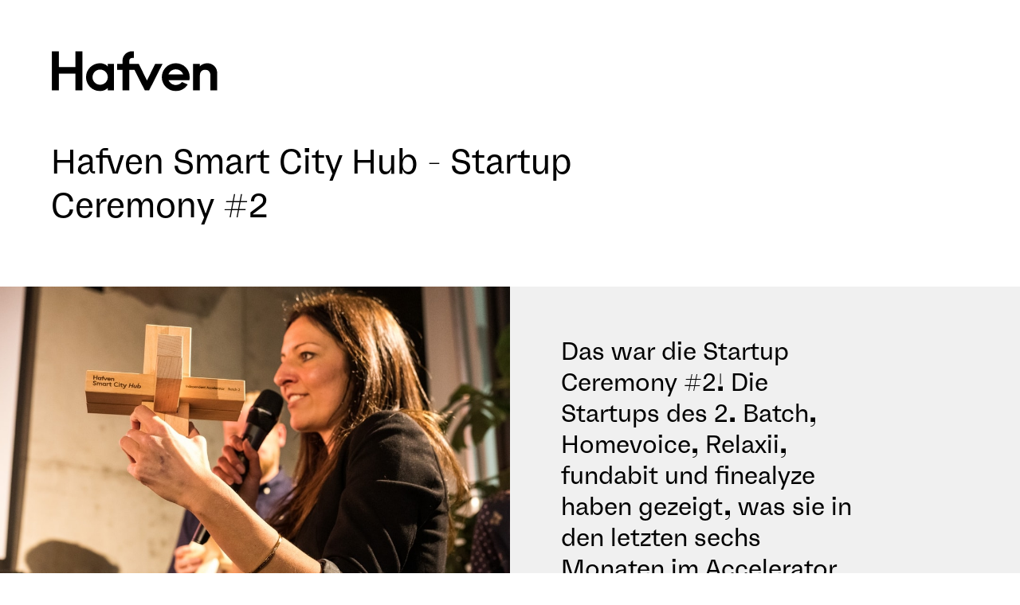

--- FILE ---
content_type: text/html
request_url: https://www.hafven.de/blog/hafven-smart-city-hub-startup-ceremony-2
body_size: 10129
content:
<!DOCTYPE html><!-- Last Published: Fri Jan 16 2026 10:58:25 GMT+0000 (Coordinated Universal Time) --><html data-wf-domain="www.hafven.de" data-wf-page="65d7ae9c8234ccac36bf1a70" data-wf-site="5bced48b576ef288f7777ea7" data-wf-collection="65d7ae9c8234ccac36bf1b1a" data-wf-item-slug="hafven-smart-city-hub-startup-ceremony-2"><head><meta charset="utf-8"/><title>Hafven Smart City Hub - Startup Ceremony #2 - Hafven</title><meta content="Das war die Startup Ceremony #2! Die Startups des 2. Batch, Homevoice, Relaxii, fundabit und finealyze haben gezeigt, was sie in den letzten sechs Monaten im Accelerator Programm erreicht haben." name="description"/><meta content="Hafven Smart City Hub - Startup Ceremony #2 - Hafven" property="og:title"/><meta content="Das war die Startup Ceremony #2! Die Startups des 2. Batch, Homevoice, Relaxii, fundabit und finealyze haben gezeigt, was sie in den letzten sechs Monaten im Accelerator Programm erreicht haben." property="og:description"/><meta content="https://cdn.prod.website-files.com/5dee07ddcd173029aaa414c0/5e24b74b21b5a03692f1acb3_060319_SmartCityHub_StartUpCelebration_WEB-36.jpg" property="og:image"/><meta content="Hafven Smart City Hub - Startup Ceremony #2 - Hafven" property="twitter:title"/><meta content="Das war die Startup Ceremony #2! Die Startups des 2. Batch, Homevoice, Relaxii, fundabit und finealyze haben gezeigt, was sie in den letzten sechs Monaten im Accelerator Programm erreicht haben." property="twitter:description"/><meta content="https://cdn.prod.website-files.com/5dee07ddcd173029aaa414c0/5e24b74b21b5a03692f1acb3_060319_SmartCityHub_StartUpCelebration_WEB-36.jpg" property="twitter:image"/><meta property="og:type" content="website"/><meta content="summary_large_image" name="twitter:card"/><meta content="width=device-width, initial-scale=1" name="viewport"/><link href="https://cdn.prod.website-files.com/5bced48b576ef288f7777ea7/css/hafven.webflow.shared.e47eb5f1c.min.css" rel="stylesheet" type="text/css" integrity="sha384-5H618cqW00zwZV49AyZViJ3eNO+qjYAolLgbc3H19iPWZh92xT4x1vVdgsb5SDVD" crossorigin="anonymous"/><script type="text/javascript">!function(o,c){var n=c.documentElement,t=" w-mod-";n.className+=t+"js",("ontouchstart"in o||o.DocumentTouch&&c instanceof DocumentTouch)&&(n.className+=t+"touch")}(window,document);</script><link href="https://cdn.prod.website-files.com/5bced48b576ef288f7777ea7/5e2eaf4d5c50631cf3f1dc8a_Hafven_Favicon.png" rel="shortcut icon" type="image/x-icon"/><link href="https://cdn.prod.website-files.com/5bced48b576ef288f7777ea7/5e2eaf5386f4170bc92d0b98_Hafven_Webclip.png" rel="apple-touch-icon"/><!-- Campaign Traffic -->
<script>try{var urlParams=new URLSearchParams(window.location.search);urlParams.get("is_ad_click")&&(document.cookie="iw_optional_cookies_status=ALLOW")}catch(o){console&&console.log&&console.log(o)}</script>
<!-- iw Cookie Banner -->
<script src="https://privacy.inwendo.cloud/iwCookieBannerV2.js?token=PV451ef1600fe14411ab639338b05cf8c9a799f0f43ae5fbc33800ef6d2d5d4808&lang=de&google_tag_manager_id=GTM-5JH8MK" async defer></script>
<!-- Google Search Console verification -->
<meta name="google-site-verification" content="F_mZ_R-ohhFIB8BjNccBpaIEOSRGmK6q_CLN_qwA-ec" />
<!-- Facebook Domain verification -->
<meta name="facebook-domain-verification" content="xl732080o6my2j9luywd4eyu66aggg" />
<!-- Intercom support widget -->
<script>
  window.intercomSettings = {
    api_base: "https://api-iam.intercom.io",
    app_id: "yludc0pm"
  };
</script>
<script>
(function(){var w=window;var ic=w.Intercom;if(typeof ic==="function"){ic('reattach_activator');ic('update',w.intercomSettings);}else{var d=document;var i=function(){i.c(arguments);};i.q=[];i.c=function(args){i.q.push(args);};w.Intercom=i;var l=function(){var s=d.createElement('script');s.type='text/javascript';s.async=true;s.src='https://widget.intercom.io/widget/yludc0pm';var x=d.getElementsByTagName('script')[0];x.parentNode.insertBefore(s,x);};if(document.readyState==='complete'){l();}else if(w.attachEvent){w.attachEvent('onload',l);}else{w.addEventListener('load',l,false);}}})();
</script>
<!-- end Intercom support widget -->
<style>
.calSlide.slick-slide {
    height: auto;
}
</style></head><body data-bc="b"><div class="css-new"><div class="external-css w-embed"><link rel="stylesheet" href="https://hafven-static-files.s3.eu-central-1.amazonaws.com/website-ressources/style.css?v=6" /></div><div class="w-embed"><style>
iframe#launcher-frame, div#freshworks-container {
    z-index: 155 !important;
}
/*
.topbar .bs {
	mix-blend-mode: multiply;
}*/

:root {
	--grey : #F0F0F0;
	--grey2 : #E5E5E5;
	--green : #009641;
	--red : #FF4713;
	--blue: #0055B8;
	--linkblue: #004799;
}


.iw-cc-banner * {
    font-weight: normal !important;
    font-family: inherit !important;
}
.iw-cc-checkboxes input[type="checkbox"]+::before {
    border-width: 1px;
    border-radius: 50%;
}

.iw-cc-w.iw-cc-banner .iw-cc-btn {
    border-radius: 20px;
    border-width: 1px;
    padding: 3px 0px;
    text-transform: lowercase;
    font-size: inherit;
}

.iw-cc-header {
    margin-top: 10px;
}

</style></div><section data-b="a" class="section hidden"><div data-b="d" class="sborder sb-left"></div><div class="container"><div class="g g-20-2-2"><div class="blocker-icon"><div class="tc"> </div><div class="blocker-text">◉ ◉</div></div></div><div class="g g-20-14-0"><div class="tc">WERKSTATT TOUR</div><h3>Komm zur Werkstatt Tour in den Hafven:<br/>Jeden ersten Donnerstag im Monat um 17 Uhr.</h3><a href="https://www.eventbrite.de/e/werkstatt-tour-marz-tickets-89034168595?aff=erelexpmlt" target="_blank" data-c="a" class="b">zur Tour anmelden</a></div></div></section></div><header class="header-2-blog"><div class="header-inner"><div class="header-content-blog"><div data-b="d" class="sborder"></div><div class="header-container"><div class="header-2-inner-content-copy"><div class="header-logo-inner"><div class="hafven-logo"><div class="notification"><div class="ci-notif-wrapper w-dyn-list"><div class="empty-state-3 w-dyn-empty"></div></div><div class="html-embed w-embed w-script"><script>
var x = document.getElementsByClassName('ci-notif-wrapper')[0];

var localStorageForThisNotif = localStorage.getItem('hafvenNotif-' + NotificationSlug)

if(localStorageForThisNotif == 'dismissed') {
    x.style.display = 'none';
}



</script></div></div><a href="/" class="hafven-logo-link w-inline-block"><img src="https://cdn.prod.website-files.com/5bced48b576ef288f7777ea7/5df8f3ea5a8426ac5f090db1_Hafven_Logo_B.svg" alt="" class="logo-image"/></a></div><div class="header-subtitle-copy"><h1>Hafven Smart City Hub - Startup Ceremony #2</h1></div></div></div></div></div></div></header><main class="main"><section data-b="a" class="section section-pages-top s1"><div data-b="d" class="sborder"></div><div class="gw"><div data-b="a" class="g g-h gm-f"><div data-sts="1" class="slider-header-left"><div class="image-gallery"><div class="w-dyn-list"><script type="text/x-wf-template" id="wf-template-0077f893-2587-c727-43e7-66520ed92a0f">%3Cdiv%20role%3D%22listitem%22%20class%3D%22w-dyn-item%20w-dyn-repeater-item%22%3E%3Cdiv%20class%3D%22image-left-2-texts-header%22%3E%3Cimg%20alt%3D%22Hafven%20Smart%20City%20Hub%20-%20Startup%20Ceremony%20%232%22%20src%3D%22https%3A%2F%2Fcdn.prod.website-files.com%2F5dee07ddcd173029aaa414c0%2F5e24b74fcd753ce79b44a2a2_060319_SmartCityHub_StartUpCelebration_WEB-87.jpg%22%20sizes%3D%22(max-width%3A%20991px)%20100vw%2C%2050vw%22%20srcset%3D%22https%3A%2F%2Fcdn.prod.website-files.com%2F5dee07ddcd173029aaa414c0%2F5e24b74fcd753ce79b44a2a2_060319_SmartCityHub_StartUpCelebration_WEB-87-p-500.jpeg%20500w%2C%20https%3A%2F%2Fcdn.prod.website-files.com%2F5dee07ddcd173029aaa414c0%2F5e24b74fcd753ce79b44a2a2_060319_SmartCityHub_StartUpCelebration_WEB-87-p-1080.jpeg%201080w%2C%20https%3A%2F%2Fcdn.prod.website-files.com%2F5dee07ddcd173029aaa414c0%2F5e24b74fcd753ce79b44a2a2_060319_SmartCityHub_StartUpCelebration_WEB-87-p-1600.jpeg%201600w%2C%20https%3A%2F%2Fcdn.prod.website-files.com%2F5dee07ddcd173029aaa414c0%2F5e24b74fcd753ce79b44a2a2_060319_SmartCityHub_StartUpCelebration_WEB-87-p-2000.jpeg%202000w%2C%20https%3A%2F%2Fcdn.prod.website-files.com%2F5dee07ddcd173029aaa414c0%2F5e24b74fcd753ce79b44a2a2_060319_SmartCityHub_StartUpCelebration_WEB-87.jpg%202500w%22%20class%3D%22img-abs%22%2F%3E%3C%2Fdiv%3E%3C%2Fdiv%3E</script><div role="list" class="w-dyn-items"><div role="listitem" class="w-dyn-item w-dyn-repeater-item"><div class="image-left-2-texts-header"><img alt="Hafven Smart City Hub - Startup Ceremony #2" src="https://cdn.prod.website-files.com/5dee07ddcd173029aaa414c0/5e24b74fcd753ce79b44a2a2_060319_SmartCityHub_StartUpCelebration_WEB-87.jpg" sizes="(max-width: 991px) 100vw, 50vw" srcset="https://cdn.prod.website-files.com/5dee07ddcd173029aaa414c0/5e24b74fcd753ce79b44a2a2_060319_SmartCityHub_StartUpCelebration_WEB-87-p-500.jpeg 500w, https://cdn.prod.website-files.com/5dee07ddcd173029aaa414c0/5e24b74fcd753ce79b44a2a2_060319_SmartCityHub_StartUpCelebration_WEB-87-p-1080.jpeg 1080w, https://cdn.prod.website-files.com/5dee07ddcd173029aaa414c0/5e24b74fcd753ce79b44a2a2_060319_SmartCityHub_StartUpCelebration_WEB-87-p-1600.jpeg 1600w, https://cdn.prod.website-files.com/5dee07ddcd173029aaa414c0/5e24b74fcd753ce79b44a2a2_060319_SmartCityHub_StartUpCelebration_WEB-87-p-2000.jpeg 2000w, https://cdn.prod.website-files.com/5dee07ddcd173029aaa414c0/5e24b74fcd753ce79b44a2a2_060319_SmartCityHub_StartUpCelebration_WEB-87.jpg 2500w" class="img-abs"/></div></div><div role="listitem" class="w-dyn-item w-dyn-repeater-item"><div class="image-left-2-texts-header"><img alt="Hafven Smart City Hub - Startup Ceremony #2" src="https://cdn.prod.website-files.com/5dee07ddcd173029aaa414c0/5e24b74fcecb5c6add58c665_060319_SmartCityHub_StartUpCelebration_WEB-85.jpg" sizes="(max-width: 991px) 100vw, 50vw" srcset="https://cdn.prod.website-files.com/5dee07ddcd173029aaa414c0/5e24b74fcecb5c6add58c665_060319_SmartCityHub_StartUpCelebration_WEB-85-p-500.jpeg 500w, https://cdn.prod.website-files.com/5dee07ddcd173029aaa414c0/5e24b74fcecb5c6add58c665_060319_SmartCityHub_StartUpCelebration_WEB-85-p-1080.jpeg 1080w, https://cdn.prod.website-files.com/5dee07ddcd173029aaa414c0/5e24b74fcecb5c6add58c665_060319_SmartCityHub_StartUpCelebration_WEB-85-p-1600.jpeg 1600w, https://cdn.prod.website-files.com/5dee07ddcd173029aaa414c0/5e24b74fcecb5c6add58c665_060319_SmartCityHub_StartUpCelebration_WEB-85-p-2000.jpeg 2000w, https://cdn.prod.website-files.com/5dee07ddcd173029aaa414c0/5e24b74fcecb5c6add58c665_060319_SmartCityHub_StartUpCelebration_WEB-85.jpg 2500w" class="img-abs"/></div></div><div role="listitem" class="w-dyn-item w-dyn-repeater-item"><div class="image-left-2-texts-header"><img alt="Hafven Smart City Hub - Startup Ceremony #2" src="https://cdn.prod.website-files.com/5dee07ddcd173029aaa414c0/5e24b74f21b5a07f63f1ae0f_060319_SmartCityHub_StartUpCelebration_WEB-84.jpg" sizes="(max-width: 991px) 100vw, 50vw" srcset="https://cdn.prod.website-files.com/5dee07ddcd173029aaa414c0/5e24b74f21b5a07f63f1ae0f_060319_SmartCityHub_StartUpCelebration_WEB-84-p-500.jpeg 500w, https://cdn.prod.website-files.com/5dee07ddcd173029aaa414c0/5e24b74f21b5a07f63f1ae0f_060319_SmartCityHub_StartUpCelebration_WEB-84-p-800.jpeg 800w, https://cdn.prod.website-files.com/5dee07ddcd173029aaa414c0/5e24b74f21b5a07f63f1ae0f_060319_SmartCityHub_StartUpCelebration_WEB-84-p-1080.jpeg 1080w, https://cdn.prod.website-files.com/5dee07ddcd173029aaa414c0/5e24b74f21b5a07f63f1ae0f_060319_SmartCityHub_StartUpCelebration_WEB-84-p-1600.jpeg 1600w, https://cdn.prod.website-files.com/5dee07ddcd173029aaa414c0/5e24b74f21b5a07f63f1ae0f_060319_SmartCityHub_StartUpCelebration_WEB-84-p-2000.jpeg 2000w, https://cdn.prod.website-files.com/5dee07ddcd173029aaa414c0/5e24b74f21b5a07f63f1ae0f_060319_SmartCityHub_StartUpCelebration_WEB-84.jpg 2500w" class="img-abs"/></div></div><div role="listitem" class="w-dyn-item w-dyn-repeater-item"><div class="image-left-2-texts-header"><img alt="Hafven Smart City Hub - Startup Ceremony #2" src="https://cdn.prod.website-files.com/5dee07ddcd173029aaa414c0/5e24b74fc4b974bd595ad37e_060319_SmartCityHub_StartUpCelebration_WEB-81.jpg" sizes="(max-width: 991px) 100vw, 50vw" srcset="https://cdn.prod.website-files.com/5dee07ddcd173029aaa414c0/5e24b74fc4b974bd595ad37e_060319_SmartCityHub_StartUpCelebration_WEB-81-p-500.jpeg 500w, https://cdn.prod.website-files.com/5dee07ddcd173029aaa414c0/5e24b74fc4b974bd595ad37e_060319_SmartCityHub_StartUpCelebration_WEB-81-p-1080.jpeg 1080w, https://cdn.prod.website-files.com/5dee07ddcd173029aaa414c0/5e24b74fc4b974bd595ad37e_060319_SmartCityHub_StartUpCelebration_WEB-81-p-1600.jpeg 1600w, https://cdn.prod.website-files.com/5dee07ddcd173029aaa414c0/5e24b74fc4b974bd595ad37e_060319_SmartCityHub_StartUpCelebration_WEB-81-p-2000.jpeg 2000w, https://cdn.prod.website-files.com/5dee07ddcd173029aaa414c0/5e24b74fc4b974bd595ad37e_060319_SmartCityHub_StartUpCelebration_WEB-81.jpg 2500w" class="img-abs"/></div></div><div role="listitem" class="w-dyn-item w-dyn-repeater-item"><div class="image-left-2-texts-header"><img alt="Hafven Smart City Hub - Startup Ceremony #2" src="https://cdn.prod.website-files.com/5dee07ddcd173029aaa414c0/5e24b74dc4b9743e055ad369_060319_SmartCityHub_StartUpCelebration_WEB-75.jpg" sizes="(max-width: 991px) 100vw, 50vw" srcset="https://cdn.prod.website-files.com/5dee07ddcd173029aaa414c0/5e24b74dc4b9743e055ad369_060319_SmartCityHub_StartUpCelebration_WEB-75-p-500.jpeg 500w, https://cdn.prod.website-files.com/5dee07ddcd173029aaa414c0/5e24b74dc4b9743e055ad369_060319_SmartCityHub_StartUpCelebration_WEB-75-p-1080.jpeg 1080w, https://cdn.prod.website-files.com/5dee07ddcd173029aaa414c0/5e24b74dc4b9743e055ad369_060319_SmartCityHub_StartUpCelebration_WEB-75-p-1600.jpeg 1600w, https://cdn.prod.website-files.com/5dee07ddcd173029aaa414c0/5e24b74dc4b9743e055ad369_060319_SmartCityHub_StartUpCelebration_WEB-75-p-2000.jpeg 2000w, https://cdn.prod.website-files.com/5dee07ddcd173029aaa414c0/5e24b74dc4b9743e055ad369_060319_SmartCityHub_StartUpCelebration_WEB-75.jpg 2500w" class="img-abs"/></div></div><div role="listitem" class="w-dyn-item w-dyn-repeater-item"><div class="image-left-2-texts-header"><img alt="Hafven Smart City Hub - Startup Ceremony #2" src="https://cdn.prod.website-files.com/5dee07ddcd173029aaa414c0/5e24b74df31ad17b51ae4210_060319_SmartCityHub_StartUpCelebration_WEB-63%20(1).jpg" sizes="(max-width: 991px) 100vw, 50vw" srcset="https://cdn.prod.website-files.com/5dee07ddcd173029aaa414c0/5e24b74df31ad17b51ae4210_060319_SmartCityHub_StartUpCelebration_WEB-63%20(1)-p-500.jpeg 500w, https://cdn.prod.website-files.com/5dee07ddcd173029aaa414c0/5e24b74df31ad17b51ae4210_060319_SmartCityHub_StartUpCelebration_WEB-63%20(1)-p-1080.jpeg 1080w, https://cdn.prod.website-files.com/5dee07ddcd173029aaa414c0/5e24b74df31ad17b51ae4210_060319_SmartCityHub_StartUpCelebration_WEB-63%20(1)-p-1600.jpeg 1600w, https://cdn.prod.website-files.com/5dee07ddcd173029aaa414c0/5e24b74df31ad17b51ae4210_060319_SmartCityHub_StartUpCelebration_WEB-63%20(1)-p-2000.jpeg 2000w, https://cdn.prod.website-files.com/5dee07ddcd173029aaa414c0/5e24b74df31ad17b51ae4210_060319_SmartCityHub_StartUpCelebration_WEB-63%20(1).jpg 2500w" class="img-abs"/></div></div><div role="listitem" class="w-dyn-item w-dyn-repeater-item"><div class="image-left-2-texts-header"><img alt="Hafven Smart City Hub - Startup Ceremony #2" src="https://cdn.prod.website-files.com/5dee07ddcd173029aaa414c0/5e24b74dc4b97404685ad368_060319_SmartCityHub_StartUpCelebration_WEB-55.jpg" sizes="(max-width: 991px) 100vw, 50vw" srcset="https://cdn.prod.website-files.com/5dee07ddcd173029aaa414c0/5e24b74dc4b97404685ad368_060319_SmartCityHub_StartUpCelebration_WEB-55-p-500.jpeg 500w, https://cdn.prod.website-files.com/5dee07ddcd173029aaa414c0/5e24b74dc4b97404685ad368_060319_SmartCityHub_StartUpCelebration_WEB-55-p-800.jpeg 800w, https://cdn.prod.website-files.com/5dee07ddcd173029aaa414c0/5e24b74dc4b97404685ad368_060319_SmartCityHub_StartUpCelebration_WEB-55.jpg 1000w" class="img-abs"/></div></div><div role="listitem" class="w-dyn-item w-dyn-repeater-item"><div class="image-left-2-texts-header"><img alt="Hafven Smart City Hub - Startup Ceremony #2" src="https://cdn.prod.website-files.com/5dee07ddcd173029aaa414c0/5e24b74bff5fa75e7d621b97_060319_SmartCityHub_StartUpCelebration_WEB-50.jpg" sizes="(max-width: 991px) 100vw, 50vw" srcset="https://cdn.prod.website-files.com/5dee07ddcd173029aaa414c0/5e24b74bff5fa75e7d621b97_060319_SmartCityHub_StartUpCelebration_WEB-50-p-500.jpeg 500w, https://cdn.prod.website-files.com/5dee07ddcd173029aaa414c0/5e24b74bff5fa75e7d621b97_060319_SmartCityHub_StartUpCelebration_WEB-50-p-1080.jpeg 1080w, https://cdn.prod.website-files.com/5dee07ddcd173029aaa414c0/5e24b74bff5fa75e7d621b97_060319_SmartCityHub_StartUpCelebration_WEB-50-p-1600.jpeg 1600w, https://cdn.prod.website-files.com/5dee07ddcd173029aaa414c0/5e24b74bff5fa75e7d621b97_060319_SmartCityHub_StartUpCelebration_WEB-50-p-2000.jpeg 2000w, https://cdn.prod.website-files.com/5dee07ddcd173029aaa414c0/5e24b74bff5fa75e7d621b97_060319_SmartCityHub_StartUpCelebration_WEB-50.jpg 2500w" class="img-abs"/></div></div><div role="listitem" class="w-dyn-item w-dyn-repeater-item"><div class="image-left-2-texts-header"><img alt="Hafven Smart City Hub - Startup Ceremony #2" src="https://cdn.prod.website-files.com/5dee07ddcd173029aaa414c0/5e24b74bcd753c045b44a1b7_060319_SmartCityHub_StartUpCelebration_WEB-47.jpg" sizes="(max-width: 991px) 100vw, 50vw" srcset="https://cdn.prod.website-files.com/5dee07ddcd173029aaa414c0/5e24b74bcd753c045b44a1b7_060319_SmartCityHub_StartUpCelebration_WEB-47-p-500.jpeg 500w, https://cdn.prod.website-files.com/5dee07ddcd173029aaa414c0/5e24b74bcd753c045b44a1b7_060319_SmartCityHub_StartUpCelebration_WEB-47-p-1080.jpeg 1080w, https://cdn.prod.website-files.com/5dee07ddcd173029aaa414c0/5e24b74bcd753c045b44a1b7_060319_SmartCityHub_StartUpCelebration_WEB-47-p-1600.jpeg 1600w, https://cdn.prod.website-files.com/5dee07ddcd173029aaa414c0/5e24b74bcd753c045b44a1b7_060319_SmartCityHub_StartUpCelebration_WEB-47-p-2000.jpeg 2000w, https://cdn.prod.website-files.com/5dee07ddcd173029aaa414c0/5e24b74bcd753c045b44a1b7_060319_SmartCityHub_StartUpCelebration_WEB-47.jpg 2500w" class="img-abs"/></div></div><div role="listitem" class="w-dyn-item w-dyn-repeater-item"><div class="image-left-2-texts-header"><img alt="Hafven Smart City Hub - Startup Ceremony #2" src="https://cdn.prod.website-files.com/5dee07ddcd173029aaa414c0/5e24b74bff5fa7289d621b9c_060319_SmartCityHub_StartUpCelebration_WEB-44.jpg" sizes="(max-width: 991px) 100vw, 50vw" srcset="https://cdn.prod.website-files.com/5dee07ddcd173029aaa414c0/5e24b74bff5fa7289d621b9c_060319_SmartCityHub_StartUpCelebration_WEB-44-p-500.jpeg 500w, https://cdn.prod.website-files.com/5dee07ddcd173029aaa414c0/5e24b74bff5fa7289d621b9c_060319_SmartCityHub_StartUpCelebration_WEB-44-p-1080.jpeg 1080w, https://cdn.prod.website-files.com/5dee07ddcd173029aaa414c0/5e24b74bff5fa7289d621b9c_060319_SmartCityHub_StartUpCelebration_WEB-44-p-1600.jpeg 1600w, https://cdn.prod.website-files.com/5dee07ddcd173029aaa414c0/5e24b74bff5fa7289d621b9c_060319_SmartCityHub_StartUpCelebration_WEB-44-p-2000.jpeg 2000w, https://cdn.prod.website-files.com/5dee07ddcd173029aaa414c0/5e24b74bff5fa7289d621b9c_060319_SmartCityHub_StartUpCelebration_WEB-44.jpg 2500w" class="img-abs"/></div></div><div role="listitem" class="w-dyn-item w-dyn-repeater-item"><div class="image-left-2-texts-header"><img alt="Hafven Smart City Hub - Startup Ceremony #2" src="https://cdn.prod.website-files.com/5dee07ddcd173029aaa414c0/5e24b74bcd753c0ebd44a1b6_060319_SmartCityHub_StartUpCelebration_WEB-43.jpg" sizes="(max-width: 991px) 100vw, 50vw" srcset="https://cdn.prod.website-files.com/5dee07ddcd173029aaa414c0/5e24b74bcd753c0ebd44a1b6_060319_SmartCityHub_StartUpCelebration_WEB-43-p-500.jpeg 500w, https://cdn.prod.website-files.com/5dee07ddcd173029aaa414c0/5e24b74bcd753c0ebd44a1b6_060319_SmartCityHub_StartUpCelebration_WEB-43-p-800.jpeg 800w, https://cdn.prod.website-files.com/5dee07ddcd173029aaa414c0/5e24b74bcd753c0ebd44a1b6_060319_SmartCityHub_StartUpCelebration_WEB-43.jpg 1000w" class="img-abs"/></div></div><div role="listitem" class="w-dyn-item w-dyn-repeater-item"><div class="image-left-2-texts-header"><img alt="Hafven Smart City Hub - Startup Ceremony #2" src="https://cdn.prod.website-files.com/5dee07ddcd173029aaa414c0/5e24b74b21b5a03692f1acb3_060319_SmartCityHub_StartUpCelebration_WEB-36.jpg" sizes="(max-width: 991px) 100vw, 50vw" srcset="https://cdn.prod.website-files.com/5dee07ddcd173029aaa414c0/5e24b74b21b5a03692f1acb3_060319_SmartCityHub_StartUpCelebration_WEB-36-p-1080.jpeg 1080w, https://cdn.prod.website-files.com/5dee07ddcd173029aaa414c0/5e24b74b21b5a03692f1acb3_060319_SmartCityHub_StartUpCelebration_WEB-36-p-1600.jpeg 1600w, https://cdn.prod.website-files.com/5dee07ddcd173029aaa414c0/5e24b74b21b5a03692f1acb3_060319_SmartCityHub_StartUpCelebration_WEB-36-p-2000.jpeg 2000w, https://cdn.prod.website-files.com/5dee07ddcd173029aaa414c0/5e24b74b21b5a03692f1acb3_060319_SmartCityHub_StartUpCelebration_WEB-36.jpg 2500w" class="img-abs"/></div></div><div role="listitem" class="w-dyn-item w-dyn-repeater-item"><div class="image-left-2-texts-header"><img alt="Hafven Smart City Hub - Startup Ceremony #2" src="https://cdn.prod.website-files.com/5dee07ddcd173029aaa414c0/5e24b74b21b5a04390f1acb4_060319_SmartCityHub_StartUpCelebration_WEB-32.jpg" sizes="(max-width: 991px) 100vw, 50vw" srcset="https://cdn.prod.website-files.com/5dee07ddcd173029aaa414c0/5e24b74b21b5a04390f1acb4_060319_SmartCityHub_StartUpCelebration_WEB-32-p-500.jpeg 500w, https://cdn.prod.website-files.com/5dee07ddcd173029aaa414c0/5e24b74b21b5a04390f1acb4_060319_SmartCityHub_StartUpCelebration_WEB-32-p-1080.jpeg 1080w, https://cdn.prod.website-files.com/5dee07ddcd173029aaa414c0/5e24b74b21b5a04390f1acb4_060319_SmartCityHub_StartUpCelebration_WEB-32-p-1600.jpeg 1600w, https://cdn.prod.website-files.com/5dee07ddcd173029aaa414c0/5e24b74b21b5a04390f1acb4_060319_SmartCityHub_StartUpCelebration_WEB-32-p-2000.jpeg 2000w, https://cdn.prod.website-files.com/5dee07ddcd173029aaa414c0/5e24b74b21b5a04390f1acb4_060319_SmartCityHub_StartUpCelebration_WEB-32.jpg 2500w" class="img-abs"/></div></div><div role="listitem" class="w-dyn-item w-dyn-repeater-item"><div class="image-left-2-texts-header"><img alt="Hafven Smart City Hub - Startup Ceremony #2" src="https://cdn.prod.website-files.com/5dee07ddcd173029aaa414c0/5e24b74bf31ad1380aae4001_060319_SmartCityHub_StartUpCelebration_WEB-28%20(1).jpg" sizes="(max-width: 991px) 100vw, 50vw" srcset="https://cdn.prod.website-files.com/5dee07ddcd173029aaa414c0/5e24b74bf31ad1380aae4001_060319_SmartCityHub_StartUpCelebration_WEB-28%20(1)-p-1080.jpeg 1080w, https://cdn.prod.website-files.com/5dee07ddcd173029aaa414c0/5e24b74bf31ad1380aae4001_060319_SmartCityHub_StartUpCelebration_WEB-28%20(1)-p-1600.jpeg 1600w, https://cdn.prod.website-files.com/5dee07ddcd173029aaa414c0/5e24b74bf31ad1380aae4001_060319_SmartCityHub_StartUpCelebration_WEB-28%20(1)-p-2000.jpeg 2000w, https://cdn.prod.website-files.com/5dee07ddcd173029aaa414c0/5e24b74bf31ad1380aae4001_060319_SmartCityHub_StartUpCelebration_WEB-28%20(1).jpg 2500w" class="img-abs"/></div></div><div role="listitem" class="w-dyn-item w-dyn-repeater-item"><div class="image-left-2-texts-header"><img alt="Hafven Smart City Hub - Startup Ceremony #2" src="https://cdn.prod.website-files.com/5dee07ddcd173029aaa414c0/5e24b74bf31ad19edbae3ff5_060319_SmartCityHub_StartUpCelebration_WEB-26.jpg" sizes="(max-width: 991px) 100vw, 50vw" srcset="https://cdn.prod.website-files.com/5dee07ddcd173029aaa414c0/5e24b74bf31ad19edbae3ff5_060319_SmartCityHub_StartUpCelebration_WEB-26-p-500.jpeg 500w, https://cdn.prod.website-files.com/5dee07ddcd173029aaa414c0/5e24b74bf31ad19edbae3ff5_060319_SmartCityHub_StartUpCelebration_WEB-26-p-800.jpeg 800w, https://cdn.prod.website-files.com/5dee07ddcd173029aaa414c0/5e24b74bf31ad19edbae3ff5_060319_SmartCityHub_StartUpCelebration_WEB-26.jpg 1000w" class="img-abs"/></div></div><div role="listitem" class="w-dyn-item w-dyn-repeater-item"><div class="image-left-2-texts-header"><img alt="Hafven Smart City Hub - Startup Ceremony #2" src="https://cdn.prod.website-files.com/5dee07ddcd173029aaa414c0/5e24b73dcd753cb400449d5b_060319_SmartCityHub_StartUpCelebration_WEB-22.jpg" sizes="(max-width: 991px) 100vw, 50vw" srcset="https://cdn.prod.website-files.com/5dee07ddcd173029aaa414c0/5e24b73dcd753cb400449d5b_060319_SmartCityHub_StartUpCelebration_WEB-22-p-500.jpeg 500w, https://cdn.prod.website-files.com/5dee07ddcd173029aaa414c0/5e24b73dcd753cb400449d5b_060319_SmartCityHub_StartUpCelebration_WEB-22-p-1080.jpeg 1080w, https://cdn.prod.website-files.com/5dee07ddcd173029aaa414c0/5e24b73dcd753cb400449d5b_060319_SmartCityHub_StartUpCelebration_WEB-22-p-1600.jpeg 1600w, https://cdn.prod.website-files.com/5dee07ddcd173029aaa414c0/5e24b73dcd753cb400449d5b_060319_SmartCityHub_StartUpCelebration_WEB-22-p-2000.jpeg 2000w, https://cdn.prod.website-files.com/5dee07ddcd173029aaa414c0/5e24b73dcd753cb400449d5b_060319_SmartCityHub_StartUpCelebration_WEB-22.jpg 2500w" class="img-abs"/></div></div><div role="listitem" class="w-dyn-item w-dyn-repeater-item"><div class="image-left-2-texts-header"><img alt="Hafven Smart City Hub - Startup Ceremony #2" src="https://cdn.prod.website-files.com/5dee07ddcd173029aaa414c0/5e24b73d21b5a0a454f1a3cb_060319_SmartCityHub_StartUpCelebration_WEB-21.jpg" sizes="(max-width: 991px) 100vw, 50vw" srcset="https://cdn.prod.website-files.com/5dee07ddcd173029aaa414c0/5e24b73d21b5a0a454f1a3cb_060319_SmartCityHub_StartUpCelebration_WEB-21-p-500.jpeg 500w, https://cdn.prod.website-files.com/5dee07ddcd173029aaa414c0/5e24b73d21b5a0a454f1a3cb_060319_SmartCityHub_StartUpCelebration_WEB-21-p-800.jpeg 800w, https://cdn.prod.website-files.com/5dee07ddcd173029aaa414c0/5e24b73d21b5a0a454f1a3cb_060319_SmartCityHub_StartUpCelebration_WEB-21.jpg 1000w" class="img-abs"/></div></div><div role="listitem" class="w-dyn-item w-dyn-repeater-item"><div class="image-left-2-texts-header"><img alt="Hafven Smart City Hub - Startup Ceremony #2" src="https://cdn.prod.website-files.com/5dee07ddcd173029aaa414c0/5e24b73e141f08df1b6c3084_060319_SmartCityHub_StartUpCelebration_WEB-18.jpg" sizes="(max-width: 991px) 100vw, 50vw" srcset="https://cdn.prod.website-files.com/5dee07ddcd173029aaa414c0/5e24b73e141f08df1b6c3084_060319_SmartCityHub_StartUpCelebration_WEB-18-p-1080.jpeg 1080w, https://cdn.prod.website-files.com/5dee07ddcd173029aaa414c0/5e24b73e141f08df1b6c3084_060319_SmartCityHub_StartUpCelebration_WEB-18-p-1600.jpeg 1600w, https://cdn.prod.website-files.com/5dee07ddcd173029aaa414c0/5e24b73e141f08df1b6c3084_060319_SmartCityHub_StartUpCelebration_WEB-18-p-2000.jpeg 2000w, https://cdn.prod.website-files.com/5dee07ddcd173029aaa414c0/5e24b73e141f08df1b6c3084_060319_SmartCityHub_StartUpCelebration_WEB-18.jpg 2500w" class="img-abs"/></div></div><div role="listitem" class="w-dyn-item w-dyn-repeater-item"><div class="image-left-2-texts-header"><img alt="Hafven Smart City Hub - Startup Ceremony #2" src="https://cdn.prod.website-files.com/5dee07ddcd173029aaa414c0/5e24b73ececb5c9e9c58c16d_060319_SmartCityHub_StartUpCelebration_WEB-15.jpg" sizes="(max-width: 991px) 100vw, 50vw" srcset="https://cdn.prod.website-files.com/5dee07ddcd173029aaa414c0/5e24b73ececb5c9e9c58c16d_060319_SmartCityHub_StartUpCelebration_WEB-15-p-500.jpeg 500w, https://cdn.prod.website-files.com/5dee07ddcd173029aaa414c0/5e24b73ececb5c9e9c58c16d_060319_SmartCityHub_StartUpCelebration_WEB-15-p-1080.jpeg 1080w, https://cdn.prod.website-files.com/5dee07ddcd173029aaa414c0/5e24b73ececb5c9e9c58c16d_060319_SmartCityHub_StartUpCelebration_WEB-15-p-1600.jpeg 1600w, https://cdn.prod.website-files.com/5dee07ddcd173029aaa414c0/5e24b73ececb5c9e9c58c16d_060319_SmartCityHub_StartUpCelebration_WEB-15-p-2000.jpeg 2000w, https://cdn.prod.website-files.com/5dee07ddcd173029aaa414c0/5e24b73ececb5c9e9c58c16d_060319_SmartCityHub_StartUpCelebration_WEB-15.jpg 2500w" class="img-abs"/></div></div><div role="listitem" class="w-dyn-item w-dyn-repeater-item"><div class="image-left-2-texts-header"><img alt="Hafven Smart City Hub - Startup Ceremony #2" src="https://cdn.prod.website-files.com/5dee07ddcd173029aaa414c0/5e24b73e1d9e342d592a6b92_060319_SmartCityHub_StartUpCelebration_WEB-09.jpg" sizes="(max-width: 991px) 100vw, 50vw" srcset="https://cdn.prod.website-files.com/5dee07ddcd173029aaa414c0/5e24b73e1d9e342d592a6b92_060319_SmartCityHub_StartUpCelebration_WEB-09-p-1080.jpeg 1080w, https://cdn.prod.website-files.com/5dee07ddcd173029aaa414c0/5e24b73e1d9e342d592a6b92_060319_SmartCityHub_StartUpCelebration_WEB-09-p-1600.jpeg 1600w, https://cdn.prod.website-files.com/5dee07ddcd173029aaa414c0/5e24b73e1d9e342d592a6b92_060319_SmartCityHub_StartUpCelebration_WEB-09-p-2000.jpeg 2000w, https://cdn.prod.website-files.com/5dee07ddcd173029aaa414c0/5e24b73e1d9e342d592a6b92_060319_SmartCityHub_StartUpCelebration_WEB-09.jpg 2500w" class="img-abs"/></div></div><div role="listitem" class="w-dyn-item w-dyn-repeater-item"><div class="image-left-2-texts-header"><img alt="Hafven Smart City Hub - Startup Ceremony #2" src="https://cdn.prod.website-files.com/5dee07ddcd173029aaa414c0/5e24b73ececb5c16b258c16c_060319_SmartCityHub_StartUpCelebration_WEB-08.jpg" sizes="(max-width: 991px) 100vw, 50vw" srcset="https://cdn.prod.website-files.com/5dee07ddcd173029aaa414c0/5e24b73ececb5c16b258c16c_060319_SmartCityHub_StartUpCelebration_WEB-08-p-500.jpeg 500w, https://cdn.prod.website-files.com/5dee07ddcd173029aaa414c0/5e24b73ececb5c16b258c16c_060319_SmartCityHub_StartUpCelebration_WEB-08-p-1080.jpeg 1080w, https://cdn.prod.website-files.com/5dee07ddcd173029aaa414c0/5e24b73ececb5c16b258c16c_060319_SmartCityHub_StartUpCelebration_WEB-08-p-1600.jpeg 1600w, https://cdn.prod.website-files.com/5dee07ddcd173029aaa414c0/5e24b73ececb5c16b258c16c_060319_SmartCityHub_StartUpCelebration_WEB-08-p-2000.jpeg 2000w, https://cdn.prod.website-files.com/5dee07ddcd173029aaa414c0/5e24b73ececb5c16b258c16c_060319_SmartCityHub_StartUpCelebration_WEB-08.jpg 2500w" class="img-abs"/></div></div><div role="listitem" class="w-dyn-item w-dyn-repeater-item"><div class="image-left-2-texts-header"><img alt="Hafven Smart City Hub - Startup Ceremony #2" src="https://cdn.prod.website-files.com/5dee07ddcd173029aaa414c0/5e24b73d141f08719e6c3083_060319_SmartCityHub_StartUpCelebration_WEB-05.jpg" sizes="(max-width: 991px) 100vw, 50vw" srcset="https://cdn.prod.website-files.com/5dee07ddcd173029aaa414c0/5e24b73d141f08719e6c3083_060319_SmartCityHub_StartUpCelebration_WEB-05-p-1080.jpeg 1080w, https://cdn.prod.website-files.com/5dee07ddcd173029aaa414c0/5e24b73d141f08719e6c3083_060319_SmartCityHub_StartUpCelebration_WEB-05-p-1600.jpeg 1600w, https://cdn.prod.website-files.com/5dee07ddcd173029aaa414c0/5e24b73d141f08719e6c3083_060319_SmartCityHub_StartUpCelebration_WEB-05-p-2000.jpeg 2000w, https://cdn.prod.website-files.com/5dee07ddcd173029aaa414c0/5e24b73d141f08719e6c3083_060319_SmartCityHub_StartUpCelebration_WEB-05.jpg 2500w" class="img-abs"/></div></div><div role="listitem" class="w-dyn-item w-dyn-repeater-item"><div class="image-left-2-texts-header"><img alt="Hafven Smart City Hub - Startup Ceremony #2" src="https://cdn.prod.website-files.com/5dee07ddcd173029aaa414c0/5e24b73ec4b9745c705aced8_060319_SmartCityHub_StartUpCelebration_WEB-04.jpg" sizes="(max-width: 991px) 100vw, 50vw" srcset="https://cdn.prod.website-files.com/5dee07ddcd173029aaa414c0/5e24b73ec4b9745c705aced8_060319_SmartCityHub_StartUpCelebration_WEB-04-p-1080.jpeg 1080w, https://cdn.prod.website-files.com/5dee07ddcd173029aaa414c0/5e24b73ec4b9745c705aced8_060319_SmartCityHub_StartUpCelebration_WEB-04-p-1600.jpeg 1600w, https://cdn.prod.website-files.com/5dee07ddcd173029aaa414c0/5e24b73ec4b9745c705aced8_060319_SmartCityHub_StartUpCelebration_WEB-04-p-2000.jpeg 2000w, https://cdn.prod.website-files.com/5dee07ddcd173029aaa414c0/5e24b73ec4b9745c705aced8_060319_SmartCityHub_StartUpCelebration_WEB-04.jpg 2500w" class="img-abs"/></div></div></div><div class="w-dyn-hide w-dyn-empty"><div>No items found.</div></div></div></div><div class="slider-controls-header"><div class="gw header-slider-gw"><div class="g g-10-7-1"><div class="slider-item-caption-w-header"><div class="slider-item-caption"></div></div></div><div class="g g-10-1-0"><div class="sa-content-slider-copy"><div class="al">←</div><div class="ar">→</div></div></div></div></div></div></div><div data-b="a" class="g g-h"><div class="slider-header-right"><div class="t-wrapper-dual"><div class="rt-dual-img-and-text"><h3>Das war die Startup Ceremony #2! Die Startups des 2. Batch, Homevoice, Relaxii, fundabit und finealyze haben gezeigt, was sie in den letzten sechs Monaten im Accelerator Programm erreicht haben. </h3></div></div></div></div></div></section><section data-b="a" class="section"><div data-b="d" class="sborder"></div><div class="container"><div class="g g-20-12-4"><div class="w-richtext"><p>‍</p><figure style="padding-bottom:56.206088992974244%" class="w-richtext-align-fullwidth w-richtext-figure-type-video"><div><iframe allowfullscreen="true" frameborder="0" scrolling="no" src="https://www.youtube.com/embed/SmWyVQYgdlw?start=6"></iframe></div></figure><p>Eröffnet wurde der Abend mit einem Panel-Gespräch mit dem Startup Innocado aus Batch #1, welches sein innovatives Produkt beim Großunternehmen NORD/LB pilotiert. Die jeweiligen Seiten haben spannende Insights und Learnings über die Zusammenarbeit ausgetauscht.</p><p>Es folgten die Pitches der Startups aus dem Batch#2. </p><p>Smart City Hub ist der im Januar 2018 offiziell ins Leben gerufene <a href="http://www.hafven.de/accelerator">Startup-Accelerator vom Hafven</a>. Das unabhängige Programm bietet vier <a href="/startups-in-hannover">Startups</a> im Halbjahres-Rhythmus die Möglichkeit, sich von Branchenprofis intensiv coachen und in der Entwicklungsphase begleiten zu lassen.<br/><br/>Hafven sorgt mit seinem Netzwerk für den notwendigen Kontakt zu geeigneten Industrien und Unternehmen. Partner*innen und Mentor*innen des Smart City Hub sind NORD/LB, Futur X - ein Unternehmen der VGH Versicherungen, Volkswagen Financial Services und MADSACK Medien Hannover. Die Profi-Coaches kommen u.a. von KPMG, t3n digital pioneers und PEY.</p><p>Nachtrag: Das damalige Accelerator Programm Smart City Hub heißt heute Hafven Impact Accelerator. Finde hier alles über das Förderprogramm für Startups heraus: <a href="http://www.hafven.de/accelerator">Hafven Impact Accelerator.</a><br/></p><p>Fotocredits: Sascha Wolters <br/>Filmcredits: Mark Milgravs &amp; Fred Ferschke <br/>Musik by Mark Milgravs</p></div></div></div></section></main><div class="burger"><div class="burger-symbol true"><div class="w-embed"><button class="hamburger hamburger--spring" type="button">
  <span class="hamburger-box">
    <span class="hamburger-inner"></span>
  </span>
</button></div></div></div><div class="topbar"><div class="tb-text"><div class="tb-link"><a href="/tarife" class="bs topbar-b-1">Anmelden</a></div><div class="tb-link-copy"><a href="https://community.hafven.de/login" target="_blank" data-c="x" class="bs topbar-b-2">Login</a></div></div></div><div class="scroll-hint"><div class="scroll-text-wrapper-white"><div class="scroll-text">scroll</div><div class="scroll-arrow">↓</div></div></div><section class="section-grid"><div class="container-grid"><div class="debug-grid-item"></div><div class="debug-grid-item"></div><div class="debug-grid-item"></div><div class="debug-grid-item"></div><div class="debug-grid-item"></div><div class="debug-grid-item"></div><div class="debug-grid-item"></div><div class="debug-grid-item"></div><div class="debug-grid-item"></div><div class="debug-grid-item"></div><div class="debug-grid-item-copy"></div><div class="debug-grid-item"></div><div class="debug-grid-item"></div><div class="debug-grid-item"></div><div class="debug-grid-item"></div><div class="debug-grid-item"></div><div class="debug-grid-item"></div><div class="debug-grid-item"></div><div class="debug-grid-item"></div><div class="debug-grid-item"></div><div class="debug-grid-item"></div></div></section><div id="info" class="footer"><div class="menu"><div data-b="r" class="fullmenu"><div class="menu-content"><div class="menu-inner"><div class="menu-left"><div class="menu-left-top"><a href="/" class="hafven-logo w-inline-block"><img src="https://cdn.prod.website-files.com/5bced48b576ef288f7777ea7/5df8f3ea5a8426ac5f090db1_Hafven_Logo_B.svg" alt="" class="logo-image"/></a></div><nav class="menu-left-bottom"><div class="menu-col"><div class="menu-rt w-richtext"><p><a href="#">INFORMATIONEN<br/>‍</a></p><p><a href="/page/kontakt">⏼ Öffnungszeiten</a></p><p><a href="/page/kontakt">⏼ Kontakt</a></p><p><a href="/besuchen">⏼ Besuchen</a></p><p><a href="/page/ueber-uns">⏼ Über uns</a></p><p><a href="/landing-pages/jobs">⏼ Jobs</a></p><p><a href="/page/presse">⏼ Presse</a></p><p><a href="/blog">⏼ Blog</a></p><p><a href="https://hilfe.hafven.de" target="_blank">⏼ Hilfe</a></p></div></div><div class="menu-col"><div class="menu-rt w-richtext"><p>THEMEN<a href="/startups-in-hannover"><br/>‍</a></p><p><a href="/landing-pages/referral-landing-main">⏼ Freunde werben Freunde</a>‍</p><p><a href="/startups-in-hannover">⏼ Startups in Hannover</a></p><p>⏼ <a href="https://coapp.io" target="_blank">coapp.io</a></p><p><a href="/page/erstkontakt">⏼ Erstkontakt</a></p><p><a href="/page/cafve">⏼ Cafve</a><a href="/page/carsharing">‍</a></p></div></div><div class="menu-col"><div href="" class="menu-rt w-richtext"><p><a href="/blog">BLOG</a><br/>‍</p><p><a href="https://www.hafven.de/blog/vom-edelstall-uber-die-werke-zur-hafven-community-eine-evolutionare-reise">Vom Edelstall über Die Werke zur Hafven-Community: Eine evolutionäre Reise</a></p><p><a href="https://www.hafven.de/blog/impact">Impact</a><br/></p><p><a href="https://www.hafven.de/blog/kreativpiloten-x-hafven">Kreativpiloten x Hafven</a></p><p><a href="https://www.hafven.de/blog/team-as-a-service">Team as a Service</a></p><p><a href="https://www.hafven.de/blog/impact-stories-crafting-future">Impact Stories: Crafting Future</a></p><p><a href="https://www.hafven.de/blog/innovation-community-now">Innovation Community Now!</a></p><p><a href="https://www.hafven.de/blog/takeaways-from-our-impact-meetup-circular-futures">Impact Meetup – Circular Futures</a></p></div></div></nav><nav class="menu-col-right-mobile"><div class="menu-rt w-richtext"><p><a href="/page/impressum">Impressum</a></p><p><a href="/page/datenschutz">Datenschutz</a></p></div><div class="social-logos"><a href="https://www.facebook.com/Hafven/" target="_blank" class="social-logo w-inline-block"><img src="https://cdn.prod.website-files.com/5bced48b576ef288f7777ea7/5bced48b576ef2127e777f15_social-02.svg" alt="" class="social-logo-img"/></a><a href="https://twitter.com/hafven" target="_blank" class="social-logo w-inline-block"><img src="https://cdn.prod.website-files.com/5bced48b576ef288f7777ea7/5bced48b576ef2c288777f28_social-18.svg" alt="" class="social-logo-img"/></a><a href="https://www.instagram.com/hafven/?hl=de" target="_blank" class="social-logo w-inline-block"><img src="https://cdn.prod.website-files.com/5bced48b576ef288f7777ea7/5e81e89689fbd79bb41948a4_Instagram_circle.svg" alt="" class="social-logo-img sli-smaller"/></a><a href="https://de.linkedin.com/company/hafven-gmbh-&amp;-co.-kg" target="_blank" class="social-logo w-inline-block"><img src="https://cdn.prod.website-files.com/5bced48b576ef288f7777ea7/5bced48b576ef20a09777ede_social-09.svg" alt="" class="social-logo-img"/></a><a href="https://www.youtube.com/channel/UCoHokKpgZSxzFrz4xUWB_CA" target="_blank" class="social-logo w-inline-block"><img src="https://cdn.prod.website-files.com/5bced48b576ef288f7777ea7/5e32d07c18a5c871d74cc253_HafvenYouTube%20(1).svg" alt="" class="social-logo-img"/></a></div></nav></div><div class="menu-divider"><div class="divider"></div></div><div class="menu-right"><div class="menu-logo-mobile"><div class="hafven-logo"><a href="/" class="hafven-logo-link w-inline-block"><img src="https://cdn.prod.website-files.com/5bced48b576ef288f7777ea7/5df8f3ea5a8426ac5f090db1_Hafven_Logo_B.svg" alt="" class="logo-image"/></a></div></div><div class="form-block-3 w-form"><form id="search-form" name="email-form-2" data-name="Email Form 2" method="get" class="search-form" data-wf-page-id="65d7ae9c8234ccac36bf1a70" data-wf-element-id="fa64a109-d47b-95b2-a340-92fd2733b973"><input class="menu-search-input w-input" maxlength="256" name="name-3" data-name="Name 3" placeholder="Suche" type="text" id="name-3"/><input type="submit" data-wait="Please wait..." class="search-button w-button" value="🔍"/></form><div class="w-form-done"><div>Thank you! Your submission has been received!</div></div><div class="w-form-fail"><div>Oops! Something went wrong while submitting the form.</div></div></div><nav class="menu-big-rt w-richtext"><p><a href="/coworking">Coworking</a></p><p><a href="/maker-space">Maker Space</a></p><p><a href="/event-spaces" target="_blank">Event Räume</a></p><p><a href="/page/cafve">Cafve</a></p><p><a href="https://hafven-innovation.de/" class="link-10">Innovation</a></p><p><a href="/accelerator">Accelerator</a></p><p><a href="/programm">Programm</a></p><p><a href="/tarife">Tarife</a></p></nav><nav class="menu-col-right-desktop"><div class="menu-rt w-richtext"><p><a href="/page/impressum">Impressum</a></p><p><a href="/page/datenschutz">Datenschutz</a>‍<br/><br/>‍</p></div><div class="social-logos"><a href="https://www.facebook.com/Hafven/" target="_blank" class="social-logo w-inline-block"><img src="https://cdn.prod.website-files.com/5bced48b576ef288f7777ea7/5bced48b576ef2127e777f15_social-02.svg" alt="" class="social-logo-img"/></a><a href="https://twitter.com/hafven" target="_blank" class="social-logo w-inline-block"><img src="https://cdn.prod.website-files.com/5bced48b576ef288f7777ea7/5bced48b576ef2c288777f28_social-18.svg" alt="" class="social-logo-img"/></a><a href="https://www.instagram.com/hafven/?hl=de" target="_blank" class="social-logo w-inline-block"><img src="https://cdn.prod.website-files.com/5bced48b576ef288f7777ea7/5e81e89689fbd79bb41948a4_Instagram_circle.svg" alt="" class="social-logo-img sli-smaller"/></a><a href="https://de.linkedin.com/company/hafven-gmbh-&amp;-co.-kg" target="_blank" class="social-logo w-inline-block"><img src="https://cdn.prod.website-files.com/5bced48b576ef288f7777ea7/5bced48b576ef20a09777ede_social-09.svg" alt="" class="social-logo-img"/></a><a href="https://www.youtube.com/channel/UCoHokKpgZSxzFrz4xUWB_CA" target="_blank" class="social-logo w-inline-block"><img src="https://cdn.prod.website-files.com/5bced48b576ef288f7777ea7/5e32d07c18a5c871d74cc253_HafvenYouTube%20(1).svg" alt="" class="social-logo-img"/></a></div></nav><div class="sb-w"><div class="search-back">←</div></div></div></div><div class="menu-bottom-text"><div class="ts">All Rights Reserved ©Hafven</div></div></div></div><div class="search-results"><div class="div-block-25"><div class="menu-content"><div class="sb-w-copy"><div class="search-back sb-mobile">←</div></div><div class="tc-search">Suchergebnisse</div><div class="search-divider"></div><div class="search-iframe"></div></div></div></div></div></div><script src="https://d3e54v103j8qbb.cloudfront.net/js/jquery-3.5.1.min.dc5e7f18c8.js?site=5bced48b576ef288f7777ea7" type="text/javascript" integrity="sha256-9/aliU8dGd2tb6OSsuzixeV4y/faTqgFtohetphbbj0=" crossorigin="anonymous"></script><script src="https://cdn.prod.website-files.com/5bced48b576ef288f7777ea7/js/webflow.schunk.3eb5a8269d606aa5.js" type="text/javascript" integrity="sha384-ng3I40mSClbL/eG8B6Z5PyC2yNDiP5tPaU0vCWeCiWJIzO5yp8ess8o11QZEqSn4" crossorigin="anonymous"></script><script src="https://cdn.prod.website-files.com/5bced48b576ef288f7777ea7/js/webflow.a0aa6ca1.2628b82da48d0a28.js" type="text/javascript" integrity="sha384-HdQOnR91f9MludhV34T3CDlKHN4sJtqw3YFQ/owDbEaj0SKsRf7UZHGJ0RF9Sa78" crossorigin="anonymous"></script><!-- START LinkedIn -->
<script type="text/javascript">
_linkedin_partner_id = "1868324";
window._linkedin_data_partner_ids = window._linkedin_data_partner_ids || [];
window._linkedin_data_partner_ids.push(_linkedin_partner_id);
</script><script type="text/javascript">
(function(l) {
if (!l){window.lintrk = function(a,b){window.lintrk.q.push([a,b])};
window.lintrk.q=[]}
var s = document.getElementsByTagName("script")[0];
var b = document.createElement("script");
b.type = "text/javascript";b.async = true;
b.src = "https://snap.licdn.com/li.lms-analytics/insight.min.js";
s.parentNode.insertBefore(b, s);})(window.lintrk);
</script>
<noscript>
<img height="1" width="1" style="display:none;" alt="" src="https://px.ads.linkedin.com/collect/?pid=1868324&fmt=gif" />
</noscript>
<!-- END LinkedIn -->

<link rel="stylesheet" type="text/css" href="https://hafven-static-files.s3.eu-central-1.amazonaws.com/website-ressources/slick.css"/>

<!--<script src="https://d39n4bv14znb91.cloudfront.net/js/objectFitPolyfill.min.js"></script>-->

<script type="text/javascript" src="https://hafven-static-files.s3.eu-central-1.amazonaws.com/website-ressources/slick.min.js"></script>



<script src="https://hafven-static-files.s3.eu-central-1.amazonaws.com/website-ressources/bodyscrolllock.js"></script>


<script src="https://hafven-static-files.s3.eu-central-1.amazonaws.com/website-ressources/main.js?v=15"></script>


<script>
/*! npm.im/object-fit-images 3.2.4 */
var objectFitImages=function(){"use strict";function t(t,e){return"data:image/svg+xml,%3Csvg xmlns='http://www.w3.org/2000/svg' width='"+t+"' height='"+e+"'%3E%3C/svg%3E"}function e(t){if(t.srcset&&!p&&window.picturefill){var e=window.picturefill._;t[e.ns]&&t[e.ns].evaled||e.fillImg(t,{reselect:!0}),t[e.ns].curSrc||(t[e.ns].supported=!1,e.fillImg(t,{reselect:!0})),t.currentSrc=t[e.ns].curSrc||t.src}}function i(t){for(var e,i=getComputedStyle(t).fontFamily,r={};null!==(e=u.exec(i));)r[e[1]]=e[2];return r}function r(e,i,r){var n=t(i||1,r||0);b.call(e,"src")!==n&&h.call(e,"src",n)}function n(t,e){t.naturalWidth?e(t):setTimeout(n,100,t,e)}function c(t){var c=i(t),o=t[l];if(c["object-fit"]=c["object-fit"]||"fill",!o.img){if("fill"===c["object-fit"])return;if(!o.skipTest&&f&&!c["object-position"])return}if(!o.img){o.img=new Image(t.width,t.height),o.img.srcset=b.call(t,"data-ofi-srcset")||t.srcset,o.img.src=b.call(t,"data-ofi-src")||t.src,h.call(t,"data-ofi-src",t.src),t.srcset&&h.call(t,"data-ofi-srcset",t.srcset),r(t,t.naturalWidth||t.width,t.naturalHeight||t.height),t.srcset&&(t.srcset="");try{s(t)}catch(t){window.console&&console.warn("https://bit.ly/ofi-old-browser")}}e(o.img),t.style.backgroundImage='url("'+(o.img.currentSrc||o.img.src).replace(/"/g,'\\"')+'")',t.style.backgroundPosition=c["object-position"]||"center",t.style.backgroundRepeat="no-repeat",t.style.backgroundOrigin="content-box",/scale-down/.test(c["object-fit"])?n(o.img,function(){o.img.naturalWidth>t.width||o.img.naturalHeight>t.height?t.style.backgroundSize="contain":t.style.backgroundSize="auto"}):t.style.backgroundSize=c["object-fit"].replace("none","auto").replace("fill","100% 100%"),n(o.img,function(e){r(t,e.naturalWidth,e.naturalHeight)})}function s(t){var e={get:function(e){return t[l].img[e?e:"src"]},set:function(e,i){return t[l].img[i?i:"src"]=e,h.call(t,"data-ofi-"+i,e),c(t),e}};Object.defineProperty(t,"src",e),Object.defineProperty(t,"currentSrc",{get:function(){return e.get("currentSrc")}}),Object.defineProperty(t,"srcset",{get:function(){return e.get("srcset")},set:function(t){return e.set(t,"srcset")}})}function o(){function t(t,e){return t[l]&&t[l].img&&("src"===e||"srcset"===e)?t[l].img:t}d||(HTMLImageElement.prototype.getAttribute=function(e){return b.call(t(this,e),e)},HTMLImageElement.prototype.setAttribute=function(e,i){return h.call(t(this,e),e,String(i))})}function a(t,e){var i=!y&&!t;if(e=e||{},t=t||"img",d&&!e.skipTest||!m)return!1;"img"===t?t=document.getElementsByTagName("img"):"string"==typeof t?t=document.querySelectorAll(t):"length"in t||(t=[t]);for(var r=0;r<t.length;r++)t[r][l]=t[r][l]||{skipTest:e.skipTest},c(t[r]);i&&(document.body.addEventListener("load",function(t){"IMG"===t.target.tagName&&a(t.target,{skipTest:e.skipTest})},!0),y=!0,t="img"),e.watchMQ&&window.addEventListener("resize",a.bind(null,t,{skipTest:e.skipTest}))}var l="fregante:object-fit-images",u=/(object-fit|object-position)\s*:\s*([-.\w\s%]+)/g,g="undefined"==typeof Image?{style:{"object-position":1}}:new Image,f="object-fit"in g.style,d="object-position"in g.style,m="background-size"in g.style,p="string"==typeof g.currentSrc,b=g.getAttribute,h=g.setAttribute,y=!1;return a.supportsObjectFit=f,a.supportsObjectPosition=d,o(),a}();

objectFitImages();
</script>

<script src="https://hafven-static-files.s3.eu-central-1.amazonaws.com/website-ressources/linkify.min.js"></script>
<script src="https://hafven-static-files.s3.eu-central-1.amazonaws.com/website-ressources/linkify-jquery.min.js"></script>

<script>
$('.w-richtext').linkify({
    target: "_blank"
});
</script></body></html>

--- FILE ---
content_type: text/css
request_url: https://cdn.prod.website-files.com/5bced48b576ef288f7777ea7/css/hafven.webflow.shared.e47eb5f1c.min.css
body_size: 25648
content:
html{-webkit-text-size-adjust:100%;-ms-text-size-adjust:100%;font-family:sans-serif}body{margin:0}article,aside,details,figcaption,figure,footer,header,hgroup,main,menu,nav,section,summary{display:block}audio,canvas,progress,video{vertical-align:baseline;display:inline-block}audio:not([controls]){height:0;display:none}[hidden],template{display:none}a{background-color:#0000}a:active,a:hover{outline:0}abbr[title]{border-bottom:1px dotted}b,strong{font-weight:700}dfn{font-style:italic}h1{margin:.67em 0;font-size:2em}mark{color:#000;background:#ff0}small{font-size:80%}sub,sup{vertical-align:baseline;font-size:75%;line-height:0;position:relative}sup{top:-.5em}sub{bottom:-.25em}img{border:0}svg:not(:root){overflow:hidden}hr{box-sizing:content-box;height:0}pre{overflow:auto}code,kbd,pre,samp{font-family:monospace;font-size:1em}button,input,optgroup,select,textarea{color:inherit;font:inherit;margin:0}button{overflow:visible}button,select{text-transform:none}button,html input[type=button],input[type=reset]{-webkit-appearance:button;cursor:pointer}button[disabled],html input[disabled]{cursor:default}button::-moz-focus-inner,input::-moz-focus-inner{border:0;padding:0}input{line-height:normal}input[type=checkbox],input[type=radio]{box-sizing:border-box;padding:0}input[type=number]::-webkit-inner-spin-button,input[type=number]::-webkit-outer-spin-button{height:auto}input[type=search]{-webkit-appearance:none}input[type=search]::-webkit-search-cancel-button,input[type=search]::-webkit-search-decoration{-webkit-appearance:none}legend{border:0;padding:0}textarea{overflow:auto}optgroup{font-weight:700}table{border-collapse:collapse;border-spacing:0}td,th{padding:0}@font-face{font-family:webflow-icons;src:url([data-uri])format("truetype");font-weight:400;font-style:normal}[class^=w-icon-],[class*=\ w-icon-]{speak:none;font-variant:normal;text-transform:none;-webkit-font-smoothing:antialiased;-moz-osx-font-smoothing:grayscale;font-style:normal;font-weight:400;line-height:1;font-family:webflow-icons!important}.w-icon-slider-right:before{content:""}.w-icon-slider-left:before{content:""}.w-icon-nav-menu:before{content:""}.w-icon-arrow-down:before,.w-icon-dropdown-toggle:before{content:""}.w-icon-file-upload-remove:before{content:""}.w-icon-file-upload-icon:before{content:""}*{box-sizing:border-box}html{height:100%}body{color:#333;background-color:#fff;min-height:100%;margin:0;font-family:Arial,sans-serif;font-size:14px;line-height:20px}img{vertical-align:middle;max-width:100%;display:inline-block}html.w-mod-touch *{background-attachment:scroll!important}.w-block{display:block}.w-inline-block{max-width:100%;display:inline-block}.w-clearfix:before,.w-clearfix:after{content:" ";grid-area:1/1/2/2;display:table}.w-clearfix:after{clear:both}.w-hidden{display:none}.w-button{color:#fff;line-height:inherit;cursor:pointer;background-color:#3898ec;border:0;border-radius:0;padding:9px 15px;text-decoration:none;display:inline-block}input.w-button{-webkit-appearance:button}html[data-w-dynpage] [data-w-cloak]{color:#0000!important}.w-code-block{margin:unset}pre.w-code-block code{all:inherit}.w-optimization{display:contents}.w-webflow-badge,.w-webflow-badge>img{box-sizing:unset;width:unset;height:unset;max-height:unset;max-width:unset;min-height:unset;min-width:unset;margin:unset;padding:unset;float:unset;clear:unset;border:unset;border-radius:unset;background:unset;background-image:unset;background-position:unset;background-size:unset;background-repeat:unset;background-origin:unset;background-clip:unset;background-attachment:unset;background-color:unset;box-shadow:unset;transform:unset;direction:unset;font-family:unset;font-weight:unset;color:unset;font-size:unset;line-height:unset;font-style:unset;font-variant:unset;text-align:unset;letter-spacing:unset;-webkit-text-decoration:unset;text-decoration:unset;text-indent:unset;text-transform:unset;list-style-type:unset;text-shadow:unset;vertical-align:unset;cursor:unset;white-space:unset;word-break:unset;word-spacing:unset;word-wrap:unset;transition:unset}.w-webflow-badge{white-space:nowrap;cursor:pointer;box-shadow:0 0 0 1px #0000001a,0 1px 3px #0000001a;visibility:visible!important;opacity:1!important;z-index:2147483647!important;color:#aaadb0!important;overflow:unset!important;background-color:#fff!important;border-radius:3px!important;width:auto!important;height:auto!important;margin:0!important;padding:6px!important;font-size:12px!important;line-height:14px!important;text-decoration:none!important;display:inline-block!important;position:fixed!important;inset:auto 12px 12px auto!important;transform:none!important}.w-webflow-badge>img{position:unset;visibility:unset!important;opacity:1!important;vertical-align:middle!important;display:inline-block!important}h1,h2,h3,h4,h5,h6{margin-bottom:10px;font-weight:700}h1{margin-top:20px;font-size:38px;line-height:44px}h2{margin-top:20px;font-size:32px;line-height:36px}h3{margin-top:20px;font-size:24px;line-height:30px}h4{margin-top:10px;font-size:18px;line-height:24px}h5{margin-top:10px;font-size:14px;line-height:20px}h6{margin-top:10px;font-size:12px;line-height:18px}p{margin-top:0;margin-bottom:10px}blockquote{border-left:5px solid #e2e2e2;margin:0 0 10px;padding:10px 20px;font-size:18px;line-height:22px}figure{margin:0 0 10px}figcaption{text-align:center;margin-top:5px}ul,ol{margin-top:0;margin-bottom:10px;padding-left:40px}.w-list-unstyled{padding-left:0;list-style:none}.w-embed:before,.w-embed:after{content:" ";grid-area:1/1/2/2;display:table}.w-embed:after{clear:both}.w-video{width:100%;padding:0;position:relative}.w-video iframe,.w-video object,.w-video embed{border:none;width:100%;height:100%;position:absolute;top:0;left:0}fieldset{border:0;margin:0;padding:0}button,[type=button],[type=reset]{cursor:pointer;-webkit-appearance:button;border:0}.w-form{margin:0 0 15px}.w-form-done{text-align:center;background-color:#ddd;padding:20px;display:none}.w-form-fail{background-color:#ffdede;margin-top:10px;padding:10px;display:none}label{margin-bottom:5px;font-weight:700;display:block}.w-input,.w-select{color:#333;vertical-align:middle;background-color:#fff;border:1px solid #ccc;width:100%;height:38px;margin-bottom:10px;padding:8px 12px;font-size:14px;line-height:1.42857;display:block}.w-input::placeholder,.w-select::placeholder{color:#999}.w-input:focus,.w-select:focus{border-color:#3898ec;outline:0}.w-input[disabled],.w-select[disabled],.w-input[readonly],.w-select[readonly],fieldset[disabled] .w-input,fieldset[disabled] .w-select{cursor:not-allowed}.w-input[disabled]:not(.w-input-disabled),.w-select[disabled]:not(.w-input-disabled),.w-input[readonly],.w-select[readonly],fieldset[disabled]:not(.w-input-disabled) .w-input,fieldset[disabled]:not(.w-input-disabled) .w-select{background-color:#eee}textarea.w-input,textarea.w-select{height:auto}.w-select{background-color:#f3f3f3}.w-select[multiple]{height:auto}.w-form-label{cursor:pointer;margin-bottom:0;font-weight:400;display:inline-block}.w-radio{margin-bottom:5px;padding-left:20px;display:block}.w-radio:before,.w-radio:after{content:" ";grid-area:1/1/2/2;display:table}.w-radio:after{clear:both}.w-radio-input{float:left;margin:3px 0 0 -20px;line-height:normal}.w-file-upload{margin-bottom:10px;display:block}.w-file-upload-input{opacity:0;z-index:-100;width:.1px;height:.1px;position:absolute;overflow:hidden}.w-file-upload-default,.w-file-upload-uploading,.w-file-upload-success{color:#333;display:inline-block}.w-file-upload-error{margin-top:10px;display:block}.w-file-upload-default.w-hidden,.w-file-upload-uploading.w-hidden,.w-file-upload-error.w-hidden,.w-file-upload-success.w-hidden{display:none}.w-file-upload-uploading-btn{cursor:pointer;background-color:#fafafa;border:1px solid #ccc;margin:0;padding:8px 12px;font-size:14px;font-weight:400;display:flex}.w-file-upload-file{background-color:#fafafa;border:1px solid #ccc;flex-grow:1;justify-content:space-between;margin:0;padding:8px 9px 8px 11px;display:flex}.w-file-upload-file-name{font-size:14px;font-weight:400;display:block}.w-file-remove-link{cursor:pointer;width:auto;height:auto;margin-top:3px;margin-left:10px;padding:3px;display:block}.w-icon-file-upload-remove{margin:auto;font-size:10px}.w-file-upload-error-msg{color:#ea384c;padding:2px 0;display:inline-block}.w-file-upload-info{padding:0 12px;line-height:38px;display:inline-block}.w-file-upload-label{cursor:pointer;background-color:#fafafa;border:1px solid #ccc;margin:0;padding:8px 12px;font-size:14px;font-weight:400;display:inline-block}.w-icon-file-upload-icon,.w-icon-file-upload-uploading{width:20px;margin-right:8px;display:inline-block}.w-icon-file-upload-uploading{height:20px}.w-container{max-width:940px;margin-left:auto;margin-right:auto}.w-container:before,.w-container:after{content:" ";grid-area:1/1/2/2;display:table}.w-container:after{clear:both}.w-container .w-row{margin-left:-10px;margin-right:-10px}.w-row:before,.w-row:after{content:" ";grid-area:1/1/2/2;display:table}.w-row:after{clear:both}.w-row .w-row{margin-left:0;margin-right:0}.w-col{float:left;width:100%;min-height:1px;padding-left:10px;padding-right:10px;position:relative}.w-col .w-col{padding-left:0;padding-right:0}.w-col-1{width:8.33333%}.w-col-2{width:16.6667%}.w-col-3{width:25%}.w-col-4{width:33.3333%}.w-col-5{width:41.6667%}.w-col-6{width:50%}.w-col-7{width:58.3333%}.w-col-8{width:66.6667%}.w-col-9{width:75%}.w-col-10{width:83.3333%}.w-col-11{width:91.6667%}.w-col-12{width:100%}.w-hidden-main{display:none!important}@media screen and (max-width:991px){.w-container{max-width:728px}.w-hidden-main{display:inherit!important}.w-hidden-medium{display:none!important}.w-col-medium-1{width:8.33333%}.w-col-medium-2{width:16.6667%}.w-col-medium-3{width:25%}.w-col-medium-4{width:33.3333%}.w-col-medium-5{width:41.6667%}.w-col-medium-6{width:50%}.w-col-medium-7{width:58.3333%}.w-col-medium-8{width:66.6667%}.w-col-medium-9{width:75%}.w-col-medium-10{width:83.3333%}.w-col-medium-11{width:91.6667%}.w-col-medium-12{width:100%}.w-col-stack{width:100%;left:auto;right:auto}}@media screen and (max-width:767px){.w-hidden-main,.w-hidden-medium{display:inherit!important}.w-hidden-small{display:none!important}.w-row,.w-container .w-row{margin-left:0;margin-right:0}.w-col{width:100%;left:auto;right:auto}.w-col-small-1{width:8.33333%}.w-col-small-2{width:16.6667%}.w-col-small-3{width:25%}.w-col-small-4{width:33.3333%}.w-col-small-5{width:41.6667%}.w-col-small-6{width:50%}.w-col-small-7{width:58.3333%}.w-col-small-8{width:66.6667%}.w-col-small-9{width:75%}.w-col-small-10{width:83.3333%}.w-col-small-11{width:91.6667%}.w-col-small-12{width:100%}}@media screen and (max-width:479px){.w-container{max-width:none}.w-hidden-main,.w-hidden-medium,.w-hidden-small{display:inherit!important}.w-hidden-tiny{display:none!important}.w-col{width:100%}.w-col-tiny-1{width:8.33333%}.w-col-tiny-2{width:16.6667%}.w-col-tiny-3{width:25%}.w-col-tiny-4{width:33.3333%}.w-col-tiny-5{width:41.6667%}.w-col-tiny-6{width:50%}.w-col-tiny-7{width:58.3333%}.w-col-tiny-8{width:66.6667%}.w-col-tiny-9{width:75%}.w-col-tiny-10{width:83.3333%}.w-col-tiny-11{width:91.6667%}.w-col-tiny-12{width:100%}}.w-widget{position:relative}.w-widget-map{width:100%;height:400px}.w-widget-map label{width:auto;display:inline}.w-widget-map img{max-width:inherit}.w-widget-map .gm-style-iw{text-align:center}.w-widget-map .gm-style-iw>button{display:none!important}.w-widget-twitter{overflow:hidden}.w-widget-twitter-count-shim{vertical-align:top;text-align:center;background:#fff;border:1px solid #758696;border-radius:3px;width:28px;height:20px;display:inline-block;position:relative}.w-widget-twitter-count-shim *{pointer-events:none;-webkit-user-select:none;user-select:none}.w-widget-twitter-count-shim .w-widget-twitter-count-inner{text-align:center;color:#999;font-family:serif;font-size:15px;line-height:12px;position:relative}.w-widget-twitter-count-shim .w-widget-twitter-count-clear{display:block;position:relative}.w-widget-twitter-count-shim.w--large{width:36px;height:28px}.w-widget-twitter-count-shim.w--large .w-widget-twitter-count-inner{font-size:18px;line-height:18px}.w-widget-twitter-count-shim:not(.w--vertical){margin-left:5px;margin-right:8px}.w-widget-twitter-count-shim:not(.w--vertical).w--large{margin-left:6px}.w-widget-twitter-count-shim:not(.w--vertical):before,.w-widget-twitter-count-shim:not(.w--vertical):after{content:" ";pointer-events:none;border:solid #0000;width:0;height:0;position:absolute;top:50%;left:0}.w-widget-twitter-count-shim:not(.w--vertical):before{border-width:4px;border-color:#75869600 #5d6c7b #75869600 #75869600;margin-top:-4px;margin-left:-9px}.w-widget-twitter-count-shim:not(.w--vertical).w--large:before{border-width:5px;margin-top:-5px;margin-left:-10px}.w-widget-twitter-count-shim:not(.w--vertical):after{border-width:4px;border-color:#fff0 #fff #fff0 #fff0;margin-top:-4px;margin-left:-8px}.w-widget-twitter-count-shim:not(.w--vertical).w--large:after{border-width:5px;margin-top:-5px;margin-left:-9px}.w-widget-twitter-count-shim.w--vertical{width:61px;height:33px;margin-bottom:8px}.w-widget-twitter-count-shim.w--vertical:before,.w-widget-twitter-count-shim.w--vertical:after{content:" ";pointer-events:none;border:solid #0000;width:0;height:0;position:absolute;top:100%;left:50%}.w-widget-twitter-count-shim.w--vertical:before{border-width:5px;border-color:#5d6c7b #75869600 #75869600;margin-left:-5px}.w-widget-twitter-count-shim.w--vertical:after{border-width:4px;border-color:#fff #fff0 #fff0;margin-left:-4px}.w-widget-twitter-count-shim.w--vertical .w-widget-twitter-count-inner{font-size:18px;line-height:22px}.w-widget-twitter-count-shim.w--vertical.w--large{width:76px}.w-background-video{color:#fff;height:500px;position:relative;overflow:hidden}.w-background-video>video{object-fit:cover;z-index:-100;background-position:50%;background-size:cover;width:100%;height:100%;margin:auto;position:absolute;inset:-100%}.w-background-video>video::-webkit-media-controls-start-playback-button{-webkit-appearance:none;display:none!important}.w-background-video--control{background-color:#0000;padding:0;position:absolute;bottom:1em;right:1em}.w-background-video--control>[hidden]{display:none!important}.w-slider{text-align:center;clear:both;-webkit-tap-highlight-color:#0000;tap-highlight-color:#0000;background:#ddd;height:300px;position:relative}.w-slider-mask{z-index:1;white-space:nowrap;height:100%;display:block;position:relative;left:0;right:0;overflow:hidden}.w-slide{vertical-align:top;white-space:normal;text-align:left;width:100%;height:100%;display:inline-block;position:relative}.w-slider-nav{z-index:2;text-align:center;-webkit-tap-highlight-color:#0000;tap-highlight-color:#0000;height:40px;margin:auto;padding-top:10px;position:absolute;inset:auto 0 0}.w-slider-nav.w-round>div{border-radius:100%}.w-slider-nav.w-num>div{font-size:inherit;line-height:inherit;width:auto;height:auto;padding:.2em .5em}.w-slider-nav.w-shadow>div{box-shadow:0 0 3px #3336}.w-slider-nav-invert{color:#fff}.w-slider-nav-invert>div{background-color:#2226}.w-slider-nav-invert>div.w-active{background-color:#222}.w-slider-dot{cursor:pointer;background-color:#fff6;width:1em;height:1em;margin:0 3px .5em;transition:background-color .1s,color .1s;display:inline-block;position:relative}.w-slider-dot.w-active{background-color:#fff}.w-slider-dot:focus{outline:none;box-shadow:0 0 0 2px #fff}.w-slider-dot:focus.w-active{box-shadow:none}.w-slider-arrow-left,.w-slider-arrow-right{cursor:pointer;color:#fff;-webkit-tap-highlight-color:#0000;tap-highlight-color:#0000;-webkit-user-select:none;user-select:none;width:80px;margin:auto;font-size:40px;position:absolute;inset:0;overflow:hidden}.w-slider-arrow-left [class^=w-icon-],.w-slider-arrow-right [class^=w-icon-],.w-slider-arrow-left [class*=\ w-icon-],.w-slider-arrow-right [class*=\ w-icon-]{position:absolute}.w-slider-arrow-left:focus,.w-slider-arrow-right:focus{outline:0}.w-slider-arrow-left{z-index:3;right:auto}.w-slider-arrow-right{z-index:4;left:auto}.w-icon-slider-left,.w-icon-slider-right{width:1em;height:1em;margin:auto;inset:0}.w-slider-aria-label{clip:rect(0 0 0 0);border:0;width:1px;height:1px;margin:-1px;padding:0;position:absolute;overflow:hidden}.w-slider-force-show{display:block!important}.w-dropdown{text-align:left;z-index:900;margin-left:auto;margin-right:auto;display:inline-block;position:relative}.w-dropdown-btn,.w-dropdown-toggle,.w-dropdown-link{vertical-align:top;color:#222;text-align:left;white-space:nowrap;margin-left:auto;margin-right:auto;padding:20px;text-decoration:none;position:relative}.w-dropdown-toggle{-webkit-user-select:none;user-select:none;cursor:pointer;padding-right:40px;display:inline-block}.w-dropdown-toggle:focus{outline:0}.w-icon-dropdown-toggle{width:1em;height:1em;margin:auto 20px auto auto;position:absolute;top:0;bottom:0;right:0}.w-dropdown-list{background:#ddd;min-width:100%;display:none;position:absolute}.w-dropdown-list.w--open{display:block}.w-dropdown-link{color:#222;padding:10px 20px;display:block}.w-dropdown-link.w--current{color:#0082f3}.w-dropdown-link:focus{outline:0}@media screen and (max-width:767px){.w-nav-brand{padding-left:10px}}.w-lightbox-backdrop{cursor:auto;letter-spacing:normal;text-indent:0;text-shadow:none;text-transform:none;visibility:visible;white-space:normal;word-break:normal;word-spacing:normal;word-wrap:normal;color:#fff;text-align:center;z-index:2000;opacity:0;-webkit-user-select:none;-moz-user-select:none;-webkit-tap-highlight-color:transparent;background:#000000e6;outline:0;font-family:Helvetica Neue,Helvetica,Ubuntu,Segoe UI,Verdana,sans-serif;font-size:17px;font-style:normal;font-weight:300;line-height:1.2;list-style:disc;position:fixed;inset:0;-webkit-transform:translate(0)}.w-lightbox-backdrop,.w-lightbox-container{-webkit-overflow-scrolling:touch;height:100%;overflow:auto}.w-lightbox-content{height:100vh;position:relative;overflow:hidden}.w-lightbox-view{opacity:0;width:100vw;height:100vh;position:absolute}.w-lightbox-view:before{content:"";height:100vh}.w-lightbox-group,.w-lightbox-group .w-lightbox-view,.w-lightbox-group .w-lightbox-view:before{height:86vh}.w-lightbox-frame,.w-lightbox-view:before{vertical-align:middle;display:inline-block}.w-lightbox-figure{margin:0;position:relative}.w-lightbox-group .w-lightbox-figure{cursor:pointer}.w-lightbox-img{width:auto;max-width:none;height:auto}.w-lightbox-image{float:none;max-width:100vw;max-height:100vh;display:block}.w-lightbox-group .w-lightbox-image{max-height:86vh}.w-lightbox-caption{text-align:left;text-overflow:ellipsis;white-space:nowrap;background:#0006;padding:.5em 1em;position:absolute;bottom:0;left:0;right:0;overflow:hidden}.w-lightbox-embed{width:100%;height:100%;position:absolute;inset:0}.w-lightbox-control{cursor:pointer;background-position:50%;background-repeat:no-repeat;background-size:24px;width:4em;transition:all .3s;position:absolute;top:0}.w-lightbox-left{background-image:url([data-uri]);display:none;bottom:0;left:0}.w-lightbox-right{background-image:url([data-uri]);display:none;bottom:0;right:0}.w-lightbox-close{background-image:url([data-uri]);background-size:18px;height:2.6em;right:0}.w-lightbox-strip{white-space:nowrap;padding:0 1vh;line-height:0;position:absolute;bottom:0;left:0;right:0;overflow:auto hidden}.w-lightbox-item{box-sizing:content-box;cursor:pointer;width:10vh;padding:2vh 1vh;display:inline-block;-webkit-transform:translate(0,0)}.w-lightbox-active{opacity:.3}.w-lightbox-thumbnail{background:#222;height:10vh;position:relative;overflow:hidden}.w-lightbox-thumbnail-image{position:absolute;top:0;left:0}.w-lightbox-thumbnail .w-lightbox-tall{width:100%;top:50%;transform:translateY(-50%)}.w-lightbox-thumbnail .w-lightbox-wide{height:100%;left:50%;transform:translate(-50%)}.w-lightbox-spinner{box-sizing:border-box;border:5px solid #0006;border-radius:50%;width:40px;height:40px;margin-top:-20px;margin-left:-20px;animation:.8s linear infinite spin;position:absolute;top:50%;left:50%}.w-lightbox-spinner:after{content:"";border:3px solid #0000;border-bottom-color:#fff;border-radius:50%;position:absolute;inset:-4px}.w-lightbox-hide{display:none}.w-lightbox-noscroll{overflow:hidden}@media (min-width:768px){.w-lightbox-content{height:96vh;margin-top:2vh}.w-lightbox-view,.w-lightbox-view:before{height:96vh}.w-lightbox-group,.w-lightbox-group .w-lightbox-view,.w-lightbox-group .w-lightbox-view:before{height:84vh}.w-lightbox-image{max-width:96vw;max-height:96vh}.w-lightbox-group .w-lightbox-image{max-width:82.3vw;max-height:84vh}.w-lightbox-left,.w-lightbox-right{opacity:.5;display:block}.w-lightbox-close{opacity:.8}.w-lightbox-control:hover{opacity:1}}.w-lightbox-inactive,.w-lightbox-inactive:hover{opacity:0}.w-richtext:before,.w-richtext:after{content:" ";grid-area:1/1/2/2;display:table}.w-richtext:after{clear:both}.w-richtext[contenteditable=true]:before,.w-richtext[contenteditable=true]:after{white-space:initial}.w-richtext ol,.w-richtext ul{overflow:hidden}.w-richtext .w-richtext-figure-selected.w-richtext-figure-type-video div:after,.w-richtext .w-richtext-figure-selected[data-rt-type=video] div:after,.w-richtext .w-richtext-figure-selected.w-richtext-figure-type-image div,.w-richtext .w-richtext-figure-selected[data-rt-type=image] div{outline:2px solid #2895f7}.w-richtext figure.w-richtext-figure-type-video>div:after,.w-richtext figure[data-rt-type=video]>div:after{content:"";display:none;position:absolute;inset:0}.w-richtext figure{max-width:60%;position:relative}.w-richtext figure>div:before{cursor:default!important}.w-richtext figure img{width:100%}.w-richtext figure figcaption.w-richtext-figcaption-placeholder{opacity:.6}.w-richtext figure div{color:#0000;font-size:0}.w-richtext figure.w-richtext-figure-type-image,.w-richtext figure[data-rt-type=image]{display:table}.w-richtext figure.w-richtext-figure-type-image>div,.w-richtext figure[data-rt-type=image]>div{display:inline-block}.w-richtext figure.w-richtext-figure-type-image>figcaption,.w-richtext figure[data-rt-type=image]>figcaption{caption-side:bottom;display:table-caption}.w-richtext figure.w-richtext-figure-type-video,.w-richtext figure[data-rt-type=video]{width:60%;height:0}.w-richtext figure.w-richtext-figure-type-video iframe,.w-richtext figure[data-rt-type=video] iframe{width:100%;height:100%;position:absolute;top:0;left:0}.w-richtext figure.w-richtext-figure-type-video>div,.w-richtext figure[data-rt-type=video]>div{width:100%}.w-richtext figure.w-richtext-align-center{clear:both;margin-left:auto;margin-right:auto}.w-richtext figure.w-richtext-align-center.w-richtext-figure-type-image>div,.w-richtext figure.w-richtext-align-center[data-rt-type=image]>div{max-width:100%}.w-richtext figure.w-richtext-align-normal{clear:both}.w-richtext figure.w-richtext-align-fullwidth{text-align:center;clear:both;width:100%;max-width:100%;margin-left:auto;margin-right:auto;display:block}.w-richtext figure.w-richtext-align-fullwidth>div{padding-bottom:inherit;display:inline-block}.w-richtext figure.w-richtext-align-fullwidth>figcaption{display:block}.w-richtext figure.w-richtext-align-floatleft{float:left;clear:none;margin-right:15px}.w-richtext figure.w-richtext-align-floatright{float:right;clear:none;margin-left:15px}.w-nav{z-index:1000;background:#ddd;position:relative}.w-nav:before,.w-nav:after{content:" ";grid-area:1/1/2/2;display:table}.w-nav:after{clear:both}.w-nav-brand{float:left;color:#333;text-decoration:none;position:relative}.w-nav-link{vertical-align:top;color:#222;text-align:left;margin-left:auto;margin-right:auto;padding:20px;text-decoration:none;display:inline-block;position:relative}.w-nav-link.w--current{color:#0082f3}.w-nav-menu{float:right;position:relative}[data-nav-menu-open]{text-align:center;background:#c8c8c8;min-width:200px;position:absolute;top:100%;left:0;right:0;overflow:visible;display:block!important}.w--nav-link-open{display:block;position:relative}.w-nav-overlay{width:100%;display:none;position:absolute;top:100%;left:0;right:0;overflow:hidden}.w-nav-overlay [data-nav-menu-open]{top:0}.w-nav[data-animation=over-left] .w-nav-overlay{width:auto}.w-nav[data-animation=over-left] .w-nav-overlay,.w-nav[data-animation=over-left] [data-nav-menu-open]{z-index:1;top:0;right:auto}.w-nav[data-animation=over-right] .w-nav-overlay{width:auto}.w-nav[data-animation=over-right] .w-nav-overlay,.w-nav[data-animation=over-right] [data-nav-menu-open]{z-index:1;top:0;left:auto}.w-nav-button{float:right;cursor:pointer;-webkit-tap-highlight-color:#0000;tap-highlight-color:#0000;-webkit-user-select:none;user-select:none;padding:18px;font-size:24px;display:none;position:relative}.w-nav-button:focus{outline:0}.w-nav-button.w--open{color:#fff;background-color:#c8c8c8}.w-nav[data-collapse=all] .w-nav-menu{display:none}.w-nav[data-collapse=all] .w-nav-button,.w--nav-dropdown-open,.w--nav-dropdown-toggle-open{display:block}.w--nav-dropdown-list-open{position:static}@media screen and (max-width:991px){.w-nav[data-collapse=medium] .w-nav-menu{display:none}.w-nav[data-collapse=medium] .w-nav-button{display:block}}@media screen and (max-width:767px){.w-nav[data-collapse=small] .w-nav-menu{display:none}.w-nav[data-collapse=small] .w-nav-button{display:block}.w-nav-brand{padding-left:10px}}@media screen and (max-width:479px){.w-nav[data-collapse=tiny] .w-nav-menu{display:none}.w-nav[data-collapse=tiny] .w-nav-button{display:block}}.w-tabs{position:relative}.w-tabs:before,.w-tabs:after{content:" ";grid-area:1/1/2/2;display:table}.w-tabs:after{clear:both}.w-tab-menu{position:relative}.w-tab-link{vertical-align:top;text-align:left;cursor:pointer;color:#222;background-color:#ddd;padding:9px 30px;text-decoration:none;display:inline-block;position:relative}.w-tab-link.w--current{background-color:#c8c8c8}.w-tab-link:focus{outline:0}.w-tab-content{display:block;position:relative;overflow:hidden}.w-tab-pane{display:none;position:relative}.w--tab-active{display:block}@media screen and (max-width:479px){.w-tab-link{display:block}}.w-ix-emptyfix:after{content:""}@keyframes spin{0%{transform:rotate(0)}to{transform:rotate(360deg)}}.w-dyn-empty{background-color:#ddd;padding:10px}.w-dyn-hide,.w-dyn-bind-empty,.w-condition-invisible{display:none!important}.wf-layout-layout{display:grid}@font-face{font-family:Hafven Adapter;src:url(https://cdn.prod.website-files.com/5bced48b576ef288f7777ea7/5e14556b9314cc807bac690a_Hafven_Adapter_Regular_v3.woff2)format("woff2"),url(https://cdn.prod.website-files.com/5bced48b576ef288f7777ea7/5e14556b06a361863c03b126_Hafven_Adapter_Regular_v3.eot)format("embedded-opentype"),url(https://cdn.prod.website-files.com/5bced48b576ef288f7777ea7/5e14556ba2387643f091b3cb_Hafven_Adapter_Regular_v3.woff)format("woff"),url(https://cdn.prod.website-files.com/5bced48b576ef288f7777ea7/5e14556b9314cc82b4ac6909_Hafven_Adapter_Regular_v3.ttf)format("truetype"),url(https://cdn.prod.website-files.com/5bced48b576ef288f7777ea7/5e14556b2c287740b4bdabb5_Hafven_Adapter_Regular_v3.otf)format("opentype");font-weight:400;font-style:normal;font-display:auto}@font-face{font-family:Hafven Adapter;src:url(https://cdn.prod.website-files.com/5bced48b576ef288f7777ea7/5e1455a0eb497c70a599d4b5_Hafven_Adapter_Regular_v3_Black.woff2)format("woff2"),url(https://cdn.prod.website-files.com/5bced48b576ef288f7777ea7/5e1455a0a23876349d91b463_Hafven_Adapter_Regular_v3_Black.eot)format("embedded-opentype"),url(https://cdn.prod.website-files.com/5bced48b576ef288f7777ea7/5e1455a0eb497cc7b099d4b4_Hafven_Adapter_Regular_v3_Black.woff)format("woff"),url(https://cdn.prod.website-files.com/5bced48b576ef288f7777ea7/5e1455a006a361705803b187_Hafven_Adapter_Regular_v3_Black.ttf)format("truetype"),url(https://cdn.prod.website-files.com/5bced48b576ef288f7777ea7/5e1455a02c28775878bdace4_Hafven_Adapter_Regular_v3_Black.otf)format("opentype");font-weight:700;font-style:normal;font-display:auto}@font-face{font-family:Hafven Adapter;src:url(https://cdn.prod.website-files.com/5bced48b576ef288f7777ea7/5e1455cb2c2877d310bdad61_Hafven_Adapter_Regular_v3_line.woff2)format("woff2"),url(https://cdn.prod.website-files.com/5bced48b576ef288f7777ea7/5e1455cba238762fa391b4cf_Hafven_Adapter_Regular_v3_line.eot)format("embedded-opentype"),url(https://cdn.prod.website-files.com/5bced48b576ef288f7777ea7/5e1455cba23876127e91b4d0_Hafven_Adapter_Regular_v3_line.woff)format("woff"),url(https://cdn.prod.website-files.com/5bced48b576ef288f7777ea7/5e1455cb9314cc6168ac6a31_Hafven_Adapter_Regular_v3_line.ttf)format("truetype"),url(https://cdn.prod.website-files.com/5bced48b576ef288f7777ea7/5e1455cb06a3610f6203b26e_Hafven_Adapter_Regular_v3_line.otf)format("opentype");font-weight:400;font-style:italic;font-display:auto}:root{--black:black;--grey:#f0f0f0;--white:white;--red:#ff4713;--blue:#0055b8;--yellow:gold;--dark-grey:#e5e5e5;--green:#009641}.w-layout-grid{grid-row-gap:16px;grid-column-gap:16px;grid-template-rows:auto auto;grid-template-columns:1fr 1fr;grid-auto-columns:1fr;display:grid}.w-layout-blockcontainer{max-width:940px;margin-left:auto;margin-right:auto;display:block}@media screen and (max-width:991px){.w-layout-blockcontainer{max-width:728px}}@media screen and (max-width:767px){.w-layout-blockcontainer{max-width:none}}body{color:#000;font-family:Hafven Adapter,sans-serif;font-size:14px;line-height:20px}h1,h2{margin-top:0;margin-bottom:70px;font-size:46px;font-weight:400}h3{margin-top:0;margin-bottom:45px;font-size:33px;font-weight:400;line-height:40px}h4{margin-top:0;margin-bottom:21px;font-size:21px;font-weight:400;line-height:25px}h5{text-transform:uppercase;margin-top:0;margin-bottom:20px;font-size:16px;font-weight:400;line-height:22px}h6{color:#0009;text-transform:uppercase;margin-top:0;margin-bottom:20px;font-family:Hafven Adapter,sans-serif;font-size:12px;font-weight:400;line-height:22px}p{margin-top:0;margin-bottom:20px;line-height:1.2rem}a{color:#000;-webkit-text-decoration-skip-ink:none;text-decoration-skip-ink:none;-webkit-text-decoration:none;text-decoration:none}ul,ol{margin-top:0;margin-bottom:20px;padding-left:40px}img{max-width:100%;display:inline-block}strong{font-weight:700}blockquote{border-left:5px solid #e2e2e2;margin-bottom:20px;padding:0 20px;font-size:16px}figure{margin-bottom:20px}figcaption{color:#3333338f;text-align:center;margin-top:7px;font-size:14px;line-height:20px}.utility-page-wrap{justify-content:center;align-items:center;width:100vw;max-width:100%;height:100vh;max-height:100%;display:flex}.utility-page-content{text-align:center;flex-direction:column;width:260px;display:flex}.utility-page-form{flex-direction:column;align-items:stretch;display:flex}.debug-texts{border:4px solid #000;flex-direction:column;justify-content:center;align-items:center;width:700px;padding:104px;display:block}.outline{text-align:center;object-fit:fill;border-top:1px solid #000;border-bottom:1px solid #0000;border-right:1px solid #000;border-radius:0;margin-top:0;padding-top:4px;padding-right:30px;font-family:Hafven Adapter,sans-serif;line-height:33px;position:relative;left:auto}.outline-small{border-top:1px solid #000;border-bottom:1px solid #0000;border-right:1px solid #000;margin-top:0;padding-top:7px;padding-right:16px;line-height:21px;position:relative}.outline-small.single-person-heading{margin-bottom:5px}.outline-small.outline-people{margin-bottom:9px}.tc{text-transform:uppercase;margin-top:20px;margin-bottom:15px}.tc.t-person-img{margin-top:60px}.tc.no-margin-oben{margin-top:0}.tc.margin-bottom-45{margin-bottom:60px}.tl{margin-bottom:20px;font-size:21px;line-height:25px}.tl.ical-b{margin-bottom:0;margin-left:40px}.tl.gcal-button{margin-bottom:0}.bl{background-color:var(--black);color:var(--grey);white-space:nowrap;border:1px solid #000;border-radius:28px;margin-top:0;padding-left:23px;padding-right:23px;font-size:46px;font-style:normal;font-weight:400;line-height:55px;display:inline-block}.b{background-color:var(--black);color:var(--grey);white-space:nowrap;vertical-align:baseline;border:1px solid #000;border-radius:20px;justify-content:flex-end;align-self:flex-start;align-items:center;margin-top:33px;margin-bottom:0;padding:0 23px;font-size:33px;font-style:normal;font-weight:400;line-height:36px;display:inline-block}.b.b-pages,.b.b-pages-dark{margin-bottom:20px}.b.b-special{padding-bottom:1px}.b.b-innovation{margin-top:20px}.b.accelerator-orange{border-color:var(--white);background-color:var(--white);color:var(--red);object-fit:fill;margin-bottom:36px;display:inline-block;overflow:visible}.b.accelerator-orange:hover{color:var(--white);background-color:#0000}.b.div-block-16-copy.margin-bottom-20{margin-bottom:40px}.b.center{text-align:left;vertical-align:baseline;justify-content:center;margin-top:25px;margin-left:auto;margin-right:auto;display:inline-block}.b.event{vertical-align:baseline}.ts{margin-bottom:20px;font-size:14px;line-height:20px}.ts.brand-subtitle{color:#0000008c;height:50px}.tb{margin-bottom:20px;font-size:33px;line-height:55px}.bs{background-color:var(--black);color:var(--grey);border:1px solid #000;border-radius:20px;padding-top:1px;padding-left:14px;padding-right:14px;font-size:21px;font-style:normal;font-weight:400;line-height:25px;display:inline-block}.bs.tag-button{white-space:nowrap;margin-bottom:10px;margin-right:10px}.debug-containers{display:block}.section{object-fit:fill;padding-top:0;padding-bottom:40px;display:block;position:relative;overflow:visible}.section.section-home-top{padding-top:0}.section.section-pages-top{margin-bottom:0;padding-top:0;padding-bottom:0}.section.s2,.section.section-red-alert{padding-bottom:0}.section.section-nopad{padding-top:0;padding-bottom:0}.section.section-nopad-m{padding-top:60px;padding-bottom:0}.section.section-tarife-top{padding-top:0;padding-bottom:0;overflow:hidden}.section.s-join-copy{display:none}.section.section-cite{padding-top:70px;padding-bottom:150px}.section.forst{padding-top:0;padding-bottom:0}.section.sem{display:none}.section.section-tarife-top-copy{padding-top:40px;padding-bottom:0;overflow:hidden}.section.grey{background-color:var(--grey)}.section.section-topics{padding-bottom:0;display:none}.section.color.orange{background-color:#0000}.section.custom{padding-bottom:0}.section.maker{display:none}.sborder{z-index:5;background-color:var(--grey);width:5vw;position:absolute;inset:0% 0% 0% auto}.sborder.sb-left{inset:0% auto 0% 0%}.sborder.blue{background-color:var(--blue)}.sborder.sb-left-red{inset:0% auto 0% 0%}.container{flex-flow:wrap;justify-content:flex-start;align-items:flex-start;width:100%;min-height:10px;margin-left:auto;margin-right:auto;line-height:19px;display:flex;position:static}.container.hidden{display:none}.container.icon4{padding-left:0}.gf{width:100%}.container-grid{flex-wrap:wrap;justify-content:space-between;align-items:flex-start;width:100%;height:100%;min-height:50px;margin-left:auto;margin-right:auto;display:flex;position:relative}.section-grid{display:block;position:fixed;inset:0%}.debug-grid-item{background-color:#dfdfdf;width:2px;height:100%}.topbar{z-index:88;color:var(--white);justify-content:flex-start;align-items:center;width:50%;height:5vw;display:flex;position:absolute;inset:0% 0% auto auto}.topbar.topbar-white{color:var(--white)}.burger{z-index:102;background-color:var(--red);flex-direction:column;justify-content:center;align-items:center;width:5vw;height:5vw;display:flex;position:fixed;inset:0% 0% auto auto}.tb-text{color:var(--black);margin-top:4px;display:flex}.tb-link{color:var(--black);margin-left:5vw;font-size:21px;line-height:33px}.burger-icon{flex-direction:column;justify-content:space-between;width:20px;height:20px;display:none}.burger-line{background-color:var(--black);border-radius:2px;height:2px}.debug-menu-stuff{display:none}.fullmenu{width:100vw;height:100%;padding:5%;position:relative}.menu-content{position:absolute;inset:5vw}.menu-inner{width:100%;height:100%;display:flex;position:relative}.menu-left{flex-direction:column;flex:1;justify-content:space-between;align-items:flex-start;display:flex;overflow:hidden}.menu-divider{width:75px}.menu-right{flex-direction:column;justify-content:space-between;width:300px;display:flex;position:relative}.divider{background-color:var(--black);width:1px;height:100%;margin-left:auto;margin-right:auto}.menu-left-top{flex:1}.menu-left-bottom{justify-content:space-between;align-items:flex-start;width:65vw;display:flex}.menu-col{width:20vw}.menu-rt p{border-top:1px #000;margin-top:0;margin-bottom:0;padding-top:0;padding-bottom:0;font-size:21px;line-height:39px;position:relative;top:0}.menu-big-rt{flex:1}.menu-big-rt p{white-space:nowrap;font-size:44px;line-height:38px}.menu-search-input{background-color:#0000;border:1px #000;border-bottom-style:solid;height:26px;padding-left:0;font-size:21px;line-height:19px;overflow:visible}.menu-search-input:focus{color:var(--black)}.menu-search-input::placeholder{color:var(--black);text-indent:0}.search-button{color:var(--black);background-color:#0000;padding-top:0;padding-bottom:0;padding-right:6px;font-size:21px;position:absolute;inset:0% 0 auto auto}.menu-col-right-desktop{width:20vw;position:relative}.menu-col-right-mobile{width:20vw;display:none}.menu-logo-mobile{flex:0 auto;display:none}.hafven-logo{align-items:flex-start;height:4vw;max-height:60px;display:flex;position:relative}.menu-bottom-text{margin-top:20px;margin-bottom:0;position:absolute;inset:auto 0% -50px}.social-logos{display:flex;position:absolute;inset:auto 0% 8px}.social-logo{margin-right:10%}.header{height:100vh;min-height:800px;position:relative}.header-inner{height:100%}.header-content{height:100%;position:relative}.header-content.header-half-vh{min-height:50vh}.header-container{flex-wrap:wrap;align-items:stretch;width:100%;height:100%;margin-left:auto;margin-right:auto;display:flex;position:relative}.header-left{flex-direction:column;justify-content:flex-end;width:50%;max-width:50%;display:block}.header-left.header-left-white{color:var(--white)}.header-left.landing{width:100%;max-width:100%}.header-right{width:50%}.header-image{height:50vh;min-height:400px}.header-image-inner{width:100%;height:100%;overflow:hidden}.header-left-top{background-color:#0000;flex-direction:column;justify-content:flex-end;display:flex}.header-logo-section{color:var(--black);background-color:#fff;height:50vh;min-height:400px}.header-logo-section.red{background-color:var(--red)}.header-logo-section.black{background-color:var(--black)}.header-logo-section.landing{color:var(--yellow);height:auto;min-height:70px}.header-logo-inner{background-color:#0000;margin-top:5vw;margin-left:5vw;margin-right:5vw}.header-logo-inner.landing{margin-top:5vw;margin-bottom:2vw;position:relative}.header-subtitle{margin-top:5vw}.header-right-top{background-color:#0000;height:50vh;min-height:400px;padding-top:0;padding-bottom:0;overflow:hidden}.header-right-top.hrt-tags{min-height:500px}.header-right-top.landing{height:10vh;min-height:80px}.header-right-bottom{height:50vh;min-height:400px;margin-top:0;padding-top:2.5vw;position:relative}.header-right-bottom.white-bg{background-color:#fff}.header-right-bottom-text{margin-top:0;margin-left:5vw;margin-right:10vw}.header-right-bottom-text.hrbt-maxw{max-width:600px}.header-big-rt{flex:1}.header-big-rt p{font-size:33px;line-height:27px}.header-right-top-text{grid-column-gap:12px;grid-row-gap:12px;flex-flow:column;align-items:flex-start;display:flex}.debug-texts-copy{border:4px solid #000;flex-direction:column;justify-content:center;align-items:center;width:700px;height:100vh;padding:104px;display:block}.header-right-pre-text{flex-direction:column;justify-content:flex-end;align-items:flex-start;height:5vw;max-height:75px;padding-bottom:10px;display:flex}.header-right-text-wrapper{margin-top:9vw;margin-left:5vw;margin-right:10vw;overflow:hidden}.hidden{display:none}.header-normal-rt{flex:1;margin-bottom:40px}.header-3-left-top{flex-direction:column;justify-content:flex-start;height:50vh;min-height:400px;display:flex}.header-3-left-top.hlr-tags{min-height:500px}.header-3-logo-section{height:100%}.header-3{position:relative}.header-3.header-white{color:var(--white)}.header-2-inner-content{background-color:#0000;flex-direction:column;justify-content:flex-end;width:100%;padding-bottom:50px;padding-right:5vw;display:block}.header-2{background-color:var(--white);margin-bottom:0;position:relative}.header-1{min-height:100vh;position:relative}.scroll-hint{z-index:98;flex-direction:column;justify-content:center;width:5vw;max-width:75px;height:50vh;display:flex;position:absolute;inset:auto 0% 0% auto}.scroll-text{text-align:center}.scroll-text.sa-white{color:#fff}.scroll-arrow{text-align:center;font-size:33px;line-height:60px}.scroll-arrow.sa-white{color:#fff}.space-3{height:30px}.space-1{height:10px}.space-4{height:40px}.space-5{height:50px}.space-6{width:100%;height:60px}.footer{z-index:999;position:relative}.menu{z-index:98;height:100vh;display:flex;position:relative;inset:0%}.dual{display:flex}.dual-inner{width:50%}.al{cursor:pointer;margin-left:auto;margin-right:auto;font-size:33px;line-height:25px}.ar{cursor:pointer;font-size:33px;line-height:25px}.sa1{flex:0 auto;justify-content:space-between;align-items:flex-end;width:75px;height:100%;display:flex}.si-home-top{width:100%;height:100%}.sl-home-top{height:100%}.sa2{z-index:2;flex:0 auto;justify-content:space-between;align-items:flex-end;width:75%;margin-top:60px;margin-left:auto;margin-right:auto;display:flex}.event-date-and-time{padding-top:20px;padding-bottom:20px;display:flex}.et-icon,.et-from-date{margin-right:20px}.et-end-time{margin-right:15px}.form{flex-wrap:wrap}.email-form{align-items:flex-start;display:flex}.div-block-2{flex:0 auto;position:relative}.link{line-height:20px}.gw.g-h{margin-top:20px;margin-bottom:40px}.gw.g-20-5-1{margin-bottom:60px}.gw.g-20-5-1.g-inno{margin-bottom:0}.gw.g-20-5-1.icon4{margin-bottom:30px;margin-left:50px}.gw.g-20-8-1{flex:0 auto}.gw.g-20-8-1.people-w-mbottom{margin-bottom:50px;position:relative}.gw.g-20-8-1.g-person-dual-copy{width:100%;margin-left:0}.gw.header-slider-gw{max-width:751px}.gw.g-17-5x{align-items:flex-start}.gw.g-8-5-0.people-right-mtop{margin-top:20px}.gw.g-8-5-0.people-right-mtop-single{flex-direction:column;align-items:flex-start;margin-top:20px}.gw.g-18-9-0.people-slider-item{margin-bottom:30px}.gw.tools-mb{margin-bottom:60px}.gw.g-20-18-1.middle{justify-content:center}.gw.g-20-18-1.middle.tarif-hidden{display:none}.gw.gw-people{align-items:flex-start}.g.g-20-16-2{margin-top:30px;padding-bottom:55px}.g.g-20-16-2.abovetext{margin-bottom:-50px}.g.g-20-16-2.covid{margin-left:0}.g.g-20-16-2.tour{margin-left:54.25px}.g.g-20-14-0{margin-top:42px}.g.g-20-16-1{position:static}.g.g-20-7-2.home-img-headings{position:absolute}.g.g-20-7-2.extra-margin{margin-bottom:40px}.g.day-content-w{align-items:flex-start;display:flex}.g.g-20-12-4{flex:0 auto}.g.g-20-6-3.gm-f{margin-bottom:100px}.g.hafven-brands{height:100%;padding-top:60px}.events-slider{width:100%}.debug-grid-item-copy{background-color:#d8b9ba;width:2px;height:100%}.tc-header{text-transform:uppercase;margin-bottom:15px}.header-right-start{background-color:#0000;width:50%}.header-menu-item{display:block;overflow:visible}.check{min-width:1px;min-height:1px}.latest-update{justify-content:flex-end;margin-bottom:5px;display:flex}.text-block-5{margin-right:10px}.projects-contrib{padding-top:20px;padding-bottom:20px;font-size:21px}.contributor{width:20%;padding-right:8px;position:relative}.contributor-image{border-radius:50%}.contributor-info{background-color:var(--blue);display:none;position:absolute;inset:0%}.contributor-info-count{background-color:#ffffffb0;justify-content:center;align-items:center;display:flex;position:absolute;inset:0%}.contributor-count-text{font-size:33px;line-height:33px}.tl-hafven-projects{margin-top:20px;margin-bottom:20px;font-size:33px;line-height:33px}.ar-spacer{width:100%}.outline-single{border-top:1px solid #000;border-right:1px solid #000;border-radius:0;flex:1;height:20px;margin-top:0;margin-bottom:20px;padding-top:4px;padding-left:0;line-height:33px;position:relative}.logo-collection{justify-content:center;display:flex}.lc-desktop.image-small{max-width:45%}.lc-mobile{display:none}.logos-heading{margin-bottom:5px}.blocker-icon{width:80%;margin-top:0}.blocker-text{text-align:center;font-size:33px;line-height:40px}.css-new{width:50%;position:absolute;inset:0% 0% auto}.main-pages{flex-direction:column;display:flex}.outline-w{margin-bottom:0;margin-left:30px;margin-right:30px}.text-wrapper-3-cols{padding-top:20px}._w-4-texts{margin-bottom:40px}.ar-spacer-page{width:100%}.slider-header-left{position:relative}.slider-header-right{padding-top:5vw;padding-left:5vw;padding-right:15vw}.sa-content-slider{z-index:2;flex:0 auto;justify-content:space-between;align-items:flex-end;margin-top:13px;margin-left:0;margin-right:auto;display:flex}.slider-item-caption-w{height:35px;margin-top:15px;font-size:21px;line-height:25px}.slider-controls-header{justify-content:flex-end;display:flex}.image-left-2-texts-header{height:50vh}.slider-item-caption-w-header{height:35px;margin-top:15px;padding-right:10px;font-size:21px;line-height:25px}.div-block-8{flex-direction:column;justify-content:center;align-items:center;display:flex;position:absolute;inset:0%}.rich-text-block{text-align:center;width:90%;max-width:500px}.collection-item-2{text-align:center}.event-date-and-time-small{padding-top:10px;padding-bottom:10px;font-size:16px;display:flex}.text-block-2-copy{margin-right:20px}.calendar-filter{justify-content:flex-end;display:none}.filter-button{border:1px solid #0000;border-radius:20px;margin-left:37px;padding:10px 10px 5px;font-size:21px;line-height:21px}.filter-button:hover{border:1px solid #000}.event-w{cursor:pointer;border-top:1px solid #000;padding-top:3px;padding-bottom:0;position:relative}.event-w:hover{border-top-width:1px;padding-top:3px}.event-list-w{width:90%}.event-text{z-index:2;position:relative}.day-header{border-top:1px solid #000;padding-top:3px}.spacer-20x{width:100%;height:40px}.div-block-9{text-align:center;margin-top:40px}.dual-big-image-text{margin-top:40px}.outline-w-quote{margin-bottom:0}.quote-button{margin-top:0;padding-top:40px}.big-quote-h2{margin-bottom:10px}.triple-teaser-text{margin-top:20px}.triple-img{padding:0;display:inline-block}.red-alert-i{margin-bottom:60px}.spacer-x{width:100%;height:0;padding-top:14.28%}.dual-big-image-dual-text{margin-top:40px;display:flex}.big-dual-rt{width:50%}.people-wrapper{width:100%}.people-img{border-radius:50%}.faq-heading{cursor:pointer;border-top:1px solid #000;border-bottom:1px solid #000;padding-top:2px;display:inline-block}.faq-content{display:none}.date-text{font-size:21px;line-height:25px}.big-quote-person{margin-top:-31px}.person-grey-img{min-height:400px}.div-block-11{justify-content:space-between;align-items:flex-start;margin-bottom:60px;display:flex}.div-block-12{margin-bottom:20px}.hafven-logo-white{color:var(--white);height:4vw;max-height:60px;display:flex;position:relative}.play-icon-overlay{justify-content:center;align-items:center;font-size:33px;display:flex;inset:0%}.header-container-copy{flex-wrap:wrap;align-items:stretch;width:100%;height:100%;margin-left:auto;margin-right:auto;display:flex;position:relative}.header-bottom-half{position:relative}.outline-w-copy{margin-bottom:0}.aplly-now-big{justify-content:center;display:flex}.header-right-start-copy{width:50%}.burger-symbol{height:24px}.div-block-14{display:none}.scroll-text-wrapper-white{color:var(--white)}.header-right-pre-text-copy{flex-direction:row;justify-content:flex-start;align-items:flex-end;height:5vw;max-height:75px;padding-bottom:20px;font-size:21px;line-height:21px}.div-block-15{flex-wrap:wrap;display:flex}.heading-7{margin-right:10px}.events-heading{white-space:nowrap;margin-bottom:0}.div-block-16{margin-bottom:10px}.header-tags{margin-top:0;padding-top:60px;position:relative}.collection-list-2{flex-wrap:wrap;display:flex}.header-right-bottom-text-tags{margin-top:0;margin-left:5vw;margin-right:10vw;padding-bottom:40px}.header-image-copy{height:50vh;min-height:400px}.project-dater{white-space:nowrap;margin-right:20px;display:flex}.h1-template-pages{margin-bottom:20px}.projects-contrib-header{padding-top:20px;padding-bottom:60px;font-size:21px}.owner{width:100%;padding-right:8px;position:relative}.collection-list-4{flex-wrap:wrap;display:flex}.collection-item-3{width:20%;max-width:106px}.projects-owners-header{padding-top:100px;padding-bottom:20px;font-size:21px}.button-link-setter{display:none}.heading-nomargin{margin-bottom:7px}.hafven-logo-link{height:100%}.hafven-logo-link.w--current{z-index:3;position:relative}.div-block-19{display:flex}.heading-9,.heading-10{display:inline}.people-slider{width:90%}.div-block-20{justify-content:flex-end;align-items:flex-end;margin-bottom:0;display:none}.header-right-pre-text-copy-copy{flex-direction:row;justify-content:flex-start;align-items:flex-end;height:5vw;max-height:75px;font-size:21px;line-height:21px;display:flex}.text-span{border-top:1px solid #0000;border-bottom:1px solid #000;display:inline-block}.text-span:hover{border-top:1px solid #000}.heading-8-copy{margin-bottom:0;display:inline}.collection-list-wrapper-2{margin-top:-10px}.empty-state{background-color:#0000}.hidden-menu{display:none}.below-slider-top{height:30px}.div-block-21{background-color:var(--white);height:50px}.sborder-copy{z-index:9;background-color:var(--blue);width:50vw;max-width:5000px;position:absolute;inset:0% 0% 0% auto}.collection-list-wrapper-3{width:100%}.header-right-text-wrapper-home{margin-top:9vw;margin-left:5vw;margin-right:5vw;overflow:hidden}.normal-rt{font-size:21px;line-height:25px}.header-right-bottom-grow{min-height:50vh;margin-top:0;padding-top:2.5vw;position:relative}.header-3-left-top-subpages{flex-direction:column;justify-content:flex-start;height:auto;min-height:50vh;display:flex}.header-right-top-subpages{min-height:50vh;padding-top:0;padding-bottom:0;overflow:hidden}.header-rt-wrapper-headings-copy{display:flex}.header-conditional-padding{flex:none;width:5vw;max-width:64px}.slider-controls-header-subpage{justify-content:flex-end;display:flex;position:absolute;inset:auto 0% -50px}.eventdata-div{display:none}.event-time{z-index:1;position:absolute;inset:auto 0% 0% auto}.dyn-cal-week{flex-wrap:wrap;width:100%;display:flex}.calprev{margin-right:20px;font-size:33px;line-height:25px}.calnext{font-size:33px;line-height:25px}.calcaption{flex-direction:column;justify-content:center;align-items:flex-start;margin-right:20px;display:flex}.div-block-23{justify-content:space-between;width:29.5%;margin-left:auto;margin-right:auto;font-size:21px;display:flex}.div-block-24{justify-content:center;width:100%;display:flex}.htext{margin-bottom:40px}.div-block-2-copy{flex:0 auto;margin-top:40px;position:relative}.event-small-teaser-para.estm{margin-bottom:50px}.et-divider{margin-left:5px;margin-right:5px}.et-end-date{margin-right:20px}.event-date-and-time-small-2{padding-top:10px;padding-bottom:10px;display:flex}.est{background-color:#0000;padding:0}.outline-small-est{border-top:1px solid #000;border-bottom:1px solid #0000;border-right:1px solid #000;margin-top:0;margin-bottom:21px;padding-top:5px;padding-right:16px;line-height:21px;position:relative}.tag-heading-inline{display:inline-block}.rich-text-block-2{margin-top:40px}.data-notice{margin-top:20px;margin-bottom:0}.search-results{flex:1;height:100vh}.sb-w{position:absolute;inset:-50px auto auto 0%}.sb-w-copy{display:none;position:static;inset:-50px auto auto 0%}.s-result{margin-top:40px}.div-block-25{height:100%;position:relative}.tc-search{text-transform:uppercase;margin-top:0;margin-bottom:-2px}.search-divider{background-color:var(--black);height:1px}.text-block-10{margin-top:40px}.paragraph{margin-bottom:0}.heading-11{margin-bottom:6px}.link-2-copy{margin-left:60px}.header-subtitle-copy{width:75%;margin-top:5vw}.collection-item-4{flex-wrap:wrap;display:block}.text-block-11{min-width:60px;display:inline-block}.text-block-11-copy{margin-right:8px;display:inline}.header-image-copy-copy{min-height:50vh}.div-block-26{margin-top:30px}.header-2-blog{background-color:var(--white);margin-bottom:0;position:relative}.header-content-blog{height:100%;min-height:50vh;position:relative}.header-2-inner-content-copy{background-color:#0000;flex-direction:column;justify-content:flex-end;width:100%;padding-bottom:0;padding-right:5vw;display:block}.header-right-bottom-text-home{margin-top:0;margin-left:5vw;margin-right:10vw}.tarif-w{width:25%}.tarif-top{background-color:#0000;align-items:center;height:70px;padding-left:10%;padding-right:10%;display:flex}.tarif-main{background-color:#0000;padding-left:10%;padding-right:10%}.tarif-main.tm-bl{border-left:1px #000}.tarif-main.tm-br{border:1px #000;border-right-width:0}.tarif-bottom{background-color:#0000;height:70px}.tarif-bb-w{display:block}.tarif-db-w{margin-bottom:45px}.tarif-db{text-decoration:underline}.tarif-desc-spacer{flex-direction:column;justify-content:space-between;height:190px;margin-bottom:0;display:flex}.tarif-content-w{padding-top:45px;padding-right:10%;position:relative}.tarif-content{z-index:1;position:relative;overflow:visible}.tarif-rt{margin-bottom:0;padding-bottom:45px;font-size:8px;font-weight:400;line-height:8px}.tarif-rt.tarif-rt-neu{padding-bottom:0}.text-block-12{margin-bottom:30px}.div-block-27{z-index:0;width:200vw;margin-left:-50vw;position:absolute;inset:0%}.tarif-bottom-m{background-color:#0000;display:none}.tarif-db-m{text-decoration:underline}.header-right-top-copy{height:100%;padding-top:0;padding-bottom:0;overflow:hidden}.header-logo-section-copy{opacity:1;background-image:linear-gradient(#fff0,#fff0),url(https://cdn.prod.website-files.com/5bced48b576ef288f7777ea7/5e540702aa349c6ff2622738_hafven-404.gif);background-position:0 0,50%;background-repeat:repeat,no-repeat;background-size:auto,cover;height:101%}.header-left-top-copy{background-color:#0000;background-image:url(https://cdn.prod.website-files.com/5bced48b576ef288f7777ea7/5e22e399945b294621531a0e_Gradient.webp);background-position:0 0;background-size:100% 100%;flex-direction:column;justify-content:flex-end;height:100%;display:flex}.header-menu{position:relative}.header-right-bottom-copy{background-color:#e6e6e6;height:50vh;min-height:400px;margin-top:0;padding-top:2vw;position:relative}.header-right-bottom-copy.catering{margin-top:0}.home-slider,.home-slide{height:100%}.active{color:var(--black)}.header-menu-arrow-w{-webkit-text-fill-color:inherit;background-clip:border-box;position:absolute;top:0%;bottom:auto;right:auto}.hs-colw,.hs-coll,.hs-coli{height:100%}.pnm{font-family:Hafven Adapter,sans-serif}.t{display:none}.form-block-2{margin-bottom:0}.t12{display:none}.paragraph-3{margin-bottom:0}.p4{text-align:left;margin-bottom:0;padding-right:0;line-height:1.4rem}.pn{margin-bottom:0;display:none}.accelerator-space{width:100%;height:40px}.header-right-pre-text-copy{flex-direction:column;justify-content:flex-end;align-items:flex-start;height:5vw;max-height:75px;padding-bottom:10px;display:flex}.slider-item-caption-w-header-copy{height:35px;margin-top:15px;padding-right:10px;font-size:21px;line-height:25px}.sa-content-slider-copy{z-index:2;color:var(--black);flex:0 auto;justify-content:space-between;align-items:flex-end;margin-top:13px;margin-left:0;margin-right:auto;display:flex}.header-right-text-wrapper-people{margin-top:9vw;margin-left:5vw;margin-right:10vw;overflow:hidden}.sa-content-slider-copy{z-index:2;flex:0 auto;justify-content:space-between;align-items:flex-end;margin-top:13px;margin-left:0;margin-right:auto;display:flex}.header-right-pre-text-copy-copy{flex-direction:row;justify-content:flex-start;align-items:flex-end;height:5vw;max-height:75px;padding-bottom:20px;font-size:21px;line-height:21px}.projects-slider,.events-slider-small{width:100%}.people-teaser-text{margin-bottom:0}.play-icon-t{background-color:var(--white);border-radius:50%;justify-content:center;width:40px;height:40px;padding-left:2px;display:flex}.social-logo-img{object-fit:contain;width:24px}.social-logo-img.sli-smaller{width:21px}.heading-13{display:inline-block}.link-3{display:block}.tools-download-link{margin-bottom:0}.div-block-29{margin-bottom:40px}.div-block-30{flex-direction:column;align-items:flex-start;display:flex}.text-block-13,.text-block-14{display:none}.div-block-31{margin-top:20px;margin-bottom:60px}.div-block-32{min-width:100px}.text-block-15{width:100%}.div-block-33{display:flex}.form-block-3{position:relative}.image-3{margin-bottom:20px}.text-block-16{text-align:left}.success-message{padding-left:0}.text-block-17{text-align:left}.div-block-21-copy{background-color:var(--white);height:50px}.accelerator-h2{margin-bottom:10px}.div-block-34{display:flex}.div-block-16-copy{margin-bottom:20px}.h1-template-pages-copy,.heading-14{margin-bottom:0}.image-gallery-copy{float:right;width:100%;max-width:62vh}.div-block-35{display:flex}.div-block-36{width:300px}.div-block-36-copy{width:300px;display:none}.div-block-37{margin-top:40px;margin-bottom:50px}.div-block-38{margin-bottom:15px}.link-block-2{width:100%}.collection-item-5{width:32%;padding-left:0;padding-right:0}.collection-list-5{flex-wrap:wrap;display:flex}.event-w:hover{border-top-width:1px}.home-top-slider-w{justify-content:flex-end;margin-top:10px;margin-bottom:30px;display:flex}.collection-list-6{flex-wrap:wrap;display:flex}.empty-state-2{background-color:#0000}.notification{width:auto;position:absolute;inset:-15px auto 0% 0%;transform:translateY(-50%)}.notif-rt{flex:1;font-size:21px;line-height:26px}.notif-rt p{margin-bottom:0}.notif-rt.mobile-notif-rt{display:none}.ci-notif{border-top:1px solid #000;border-bottom:1px solid #000;padding-top:1px;padding-bottom:1px;display:flex}.ci-notif.ci-notif-white{border-top-color:var(--white);border-bottom-color:var(--white)}.dismissnotificationbutton{cursor:pointer;padding-left:10px;font-size:21px;line-height:26px;position:relative;top:1px}.empty-state-3{display:none}.html-embed{width:0;height:0;position:absolute;overflow:hidden}.dismissnotificationbutton2{cursor:pointer;padding-left:10px;font-size:21px;line-height:26px;position:relative;top:1px}.heading-15{color:var(--black);margin-bottom:20px;padding-top:20px;font-family:Hafven Adapter,sans-serif;font-weight:400}.heading-15 a{text-decoration:underline}.header-left-copy,.header-left-subpages{flex-direction:column;flex:1;justify-content:flex-end;display:block}.header-right-pre-text-copy{flex-direction:column;justify-content:flex-end;align-items:flex-start;height:5vw;max-height:75px;padding-bottom:10px}.tb-link-copy{color:var(--black);margin-left:15px;font-size:21px;line-height:33px}.topbar-red-rw{z-index:88;justify-content:flex-start;align-items:center;width:50%;height:5vw;display:flex;position:absolute;inset:0% 0% auto auto}.topbar-white-rw{z-index:88;justify-content:flex-start;align-items:center;width:50%;height:5vw;display:none;position:absolute;inset:0% 0% auto auto}.tb-text-subpages{margin-top:4px;display:flex;position:relative}.div-block-41{z-index:-1;position:absolute;inset:0%}.topbar-subpages-black{z-index:88;justify-content:flex-start;align-items:center;width:50%;height:5vw;display:flex;position:absolute;inset:0% 0% auto auto}.maker-space-tarif-h{margin-bottom:10px}.tarif-bottom-maker-space{height:70px}.tarif-main-maker-space{padding-left:0%;padding-right:10%}.tarif-main-maker-space.tm-bl{border-left:1px solid #000}.tarif-main-maker-space.tm-br{border-right:1px solid #000}.tarif-top-maker-space{height:70px;margin-top:40px}.tarif-top-maker-space-2{align-items:center;height:70px;padding-left:0%;padding-right:10%;display:flex}.inno-spacer{margin-top:15px}.p44{margin-bottom:0}.div-block-42{height:auto}.link-4{display:block}.link-5{color:var(--blue)}.text-span-3{color:var(--black)}.text-span-4{color:var(--blue)}.text-span-4:hover{text-decoration:underline}.link-6{color:var(--blue)}.link-6:hover{text-decoration:underline}.link-7{color:var(--blue)}.link-7:hover{text-decoration:underline}.heading-16{color:var(--red);margin-bottom:20px}.link-8{color:var(--red);text-decoration:underline}.subpage-header-rte a{color:var(--blue)}.subpage-header-rte a:hover{color:var(--blue);text-decoration:underline}.subpage-header-rte strong{color:var(--black)}.subpage-header-rte strong:hover{font-style:italic;font-weight:400;text-decoration:none}.nopad{margin-bottom:0}.div-block-43{white-space:nowrap;display:inline}.heading-17{display:block}.div-block-9-copy{text-align:center;margin-top:-10px}.abovetext,.heading-18{margin-bottom:20px}.image-5,.image-6{object-fit:contain}.brand-image{object-fit:contain;object-position:0% 50%;position:relative}.rich-text-block-3{margin-bottom:20px}.heading-19{margin-top:20px}.heading-20{color:var(--black)}.heading-21,.event-header{color:var(--white)}.maker-space-header-links{border-bottom:0 #000;text-decoration:underline;position:static}.paragraph-4{text-align:center;font-size:120px}.checkbox{grid-column-gap:.5rem;grid-row-gap:.5rem;cursor:pointer;display:flex}.checkbox-box{border:0 solid #000;border-radius:0;justify-content:center;align-items:center;width:1.25rem;min-width:1.25rem;height:1.25rem;min-height:1.25rem;padding-top:5px;font-size:32px;line-height:32px;display:flex}.checkbox-box.checkbox-box-active{background-color:var(--black)}.checkbox-text{align-self:center;font-size:1rem}.checkbox-list{padding-left:0;list-style-type:none}.tarif-desc-spacer-new{flex-direction:column;justify-content:flex-start;min-height:160px;margin-bottom:0;display:flex}.checkbox-list-item{margin-bottom:1rem}.dropdown-toggle{width:100%}.paragraph-5{font-size:20px}.pricing-cost{grid-column-gap:.5rem;grid-row-gap:.5rem;margin-bottom:0;display:flex}.pricing-cost-price{font-size:33px}.text-block-19{font-size:90px}.tarif-icon{text-align:left;font-size:90px}.div-block-44{text-align:center;width:75%;margin-bottom:70px}.tarif-heading{text-align:left;margin-bottom:0;font-size:21px;font-weight:400}.pricing-cost-prefix{margin-top:.25em}.tarif-options-spacer{flex-direction:column;justify-content:flex-start;min-height:310px;margin-bottom:0;display:flex}.tarif-calculated-price{padding-left:23px;font-size:33px}.grid{grid-template-rows:auto auto auto auto;grid-template-columns:1fr 1fr 1fr}.tarif-grid{grid-column-gap:0rem;grid-row-gap:1rem;grid-template:"Col-1 Col-2 Col-3""Col-1 Col-2 Col-3""Col-1 Col-2 Col-3""Col-1 Col-2 Col-3"/1fr 1fr 1fr;width:75%}.tarif-grid-head{margin-top:70px;padding-left:0%;padding-right:10%}.tarif-grid-head.grid-row-2{position:relative}.tarif-options-group{padding-left:0%;padding-right:10%}.tarif-options-group.tarif-group-padding{padding-left:10%;padding-right:10%}.tarif-end{margin-bottom:70px;padding-left:0%;padding-right:10%}.tarif-dropdown{border-bottom:1px solid #000;margin-bottom:24px;display:block}.dropdown-toggle-2{display:block}.tarif-group.tarif-group-padding{padding-left:0%;padding-right:10%}.tarif-tag-list{grid-column-gap:.5rem;flex-wrap:wrap;padding-left:0;list-style-type:none;display:flex}.tarif-tag{background-color:var(--black);color:var(--white);border-radius:.5rem;margin-bottom:.5rem;padding:.25em .5em;font-size:14px}.pricing-cost-price-copy{font-size:33px}.paragraph-6{margin-top:10px;padding-left:20px;padding-right:20px}.dropdown-list{background-color:#0000;position:relative}.dropdown-list.visible{display:block}.text-block-20{text-align:right;position:absolute;top:-2rem;right:10%}.html-embed-2{justify-content:center;align-items:center;width:auto;height:auto;display:flex}.rich-text-block-4{margin-left:99px}.triple-icon{object-fit:cover;max-width:100%;margin-left:auto;margin-right:auto;padding:60px 100px;display:block;position:relative;overflow:visible}.heading-22{text-align:center}.heading-23,.heading-24{text-align:left}.heading-25{text-align:center}.heading-26,.heading-27{text-align:left}.heading-28{text-align:center}.section-2{margin-top:0}.heading-29{margin-bottom:40px}.heading-3{text-align:left;margin-top:80px}.heading-30{text-align:left;margin-bottom:16px;font-size:33px}.heading-31{margin-bottom:0}.link-9,.link-10,.dropdown{display:none}.heading-32,.heading-33,.heading-34{padding-top:10px}.text-size-medium{max-width:25%;font-size:1.125rem}.text-size-medium.z-index-2{max-width:50%}.text-size-medium.testimonial{max-width:100%}.button{border:1px solid var(--\<unknown\|relume-variable-color-neutral-1\>);background-color:var(--\<unknown\|relume-variable-color-neutral-1\>);color:var(--\<unknown\|relume-variable-color-neutral-2\>);text-align:center;padding:.75rem 1.5rem;text-decoration:none}.button.is-secondary{color:var(--\<unknown\|relume-variable-color-neutral-1\>);background-color:#0000}.button.is-secondary.is-alternate{color:var(--\<unknown\|relume-variable-color-neutral-2\>);background-color:#0000}.button.is-link{color:var(--\<unknown\|relume-variable-color-neutral-1\>);background-color:#0000;border-style:none;padding:.25rem 0;line-height:1;text-decoration:none}.button.is-link.is-icon{grid-column-gap:.5rem;grid-row-gap:.5rem}.button.max-width-full{vertical-align:baseline;display:inline-block;position:relative}.header80_content{justify-content:flex-start;align-items:center;max-width:48rem;height:100%;margin-left:auto;margin-right:auto;padding-top:7rem;padding-bottom:7rem;display:flex;position:relative}.header80_image{object-fit:cover;width:100%;height:100%;position:absolute;inset:0%}.header80_images-wrapper{z-index:1;position:absolute;inset:0% auto 0% 0%}.header80_images-wrapper.images-wrapper-right{z-index:0;inset:0% 0% 0% auto}.header80_ix-trigger{z-index:-1;margin-top:100vh;position:absolute;inset:0%}.header80_content-wrapper{height:100vh;position:sticky;top:0;overflow:hidden}.margin-top,.margin-top.margin-medium{margin-bottom:0;margin-left:0;margin-right:0}.header80_component{height:300vh;padding:16px;position:relative}.header80_image-list{z-index:1;grid-row-gap:26vw;flex-direction:column;padding-top:70vh;display:flex}.margin-bottom,.margin-bottom.margin-small{margin-top:0;margin-left:0;margin-right:0}.margin-bottom.margin-small._1{opacity:1;-webkit-text-fill-color:inherit;background-image:none;background-position:0 0;background-repeat:repeat;background-size:auto;background-attachment:scroll;background-clip:border-box;justify-content:center;align-items:center;display:flex}.margin-bottom.margin-xsmall{margin-top:0;margin-left:0;margin-right:0}.margin-bottom.margin-medium{grid-column-gap:16px;grid-row-gap:16px;grid-template-rows:auto auto;grid-template-columns:1fr 1fr;grid-auto-columns:1fr;margin-top:0;margin-left:0;margin-right:0;display:block}.margin-bottom.margin-xxsmall{margin-top:0;margin-left:0;margin-right:0}.margin-bottom.margin-xxlarge{text-align:left;margin-top:0;margin-left:0;margin-right:0}.margin-bottom.margin-xxlarge.is-tablet-medium{margin-left:1rem;margin-right:1rem}.margin-bottom.margin-xxlarge{margin-top:0;margin-left:0;margin-right:0}.margin-bottom.margin-custom1{margin-bottom:auto}.header80_image-wrapper{width:100%;padding-top:120%;position:relative}.header80_image-wrapper.is-image-2{width:22vw;margin-top:-46vw;left:58vw}.header80_image-wrapper.is-image-3{width:20vw;margin-top:-5vw;left:4vw}.header80_image-wrapper.is-image-5{opacity:.75;width:20vw}.header80_image-wrapper.is-image-4{width:18vw;margin-top:-45vw;left:64vw}.header80_image-wrapper.is-image-6{opacity:.75;width:18vw;margin-top:-44vw;right:54vw}.header80_image-wrapper.is-image-1{width:22vw}.button-group{grid-column-gap:1rem;grid-row-gap:1rem;flex-wrap:wrap;align-items:center;display:flex}.button-group.is-center{justify-content:flex-end;align-items:center}.padding-global{box-sizing:border-box;object-fit:fill;padding-left:5%;padding-right:5%}.padding-global.padding-section-large{padding-top:1rem}.padding-global.price-card{padding-left:0%;padding-right:0%}.padding-global.header{height:auto;min-height:0;padding-left:0%;padding-right:0%}.text-align-center{text-align:center}.layout230_image{box-sizing:content-box;aspect-ratio:2/3;object-fit:cover;width:100%;height:100%}.layout230_item{grid-column-gap:16px;grid-row-gap:16px;text-align:center;flex-direction:column;align-items:center;width:100%;display:flex}.layout230_group{grid-column-gap:2rem;grid-row-gap:4rem;grid-template-rows:auto;grid-template-columns:1fr 1fr 1fr;grid-auto-columns:1fr;place-items:start center;padding:16px 24px;display:grid}.layout230_group.tarife{grid-template-columns:1fr 1fr;place-items:start center}.heading-style-h5{font-size:1.5rem;font-weight:400;line-height:1.4}.section_layout230{display:none;position:relative}.icon-embed-xxsmall{flex-direction:column;justify-content:center;align-items:center;width:1rem;height:1rem;display:flex}.layout230_image-wrapper{width:100%;position:relative}.container-large{width:100%;max-width:80rem;margin-left:auto;margin-right:auto}.container-large.price-card{max-width:100rem}.container-large.video{max-width:none;height:100%}.header103_tab-image{object-fit:cover;width:100%;height:100%}.section_header103{height:100vh}.header103_tab-image-wrapper{z-index:-1;position:absolute;inset:0%}.header103_tab-pane{position:absolute;inset:0%}.padding-section-large{padding-top:7rem;padding-bottom:5rem}.padding-section-large.benefits{padding-top:2rem;padding-bottom:1rem}.rl-styleguide_label{color:#1e51f7;white-space:nowrap;cursor:context-menu;background-color:#dee3f4;padding:.25rem .5rem;font-size:.75rem;display:inline-block}.portfolio21_instructions-callout{background-color:#0000001a;align-items:center;padding:1.5rem;line-height:1.6}.portfolio21_instructions-callout-image{margin-top:1.5rem}.header103_tab-link{color:#fffc;text-align:center;background-color:#0000;flex:1;padding:1rem 2rem}.header103_tab-link.w--current{color:var(--\<unknown\|relume-variable-color-neutral-2\>);background-color:#0000;padding-left:2rem}.header103_tabs{min-height:80vh}.header103_auto-change{margin-bottom:0;display:none}.container-small{width:100%;max-width:48rem;margin-left:auto;margin-right:auto}.header103_tab-overlay{z-index:1;background-color:#00000080;position:absolute;inset:0%}.header103_tabs-content{min-height:80vh;max-height:60rem;overflow:visible}.header103_tabs-menu{z-index:2;grid-column-gap:1rem;grid-row-gap:1rem;justify-content:center;align-items:stretch;max-width:75rem;margin-left:auto;margin-right:auto;padding-left:0;padding-right:0;display:flex;position:absolute;inset:auto 0% 5rem}.text-color-white{color:var(--\<unknown\|relume-variable-color-neutral-2\>)}.header103_tab-load{background-color:#fff;width:0%;height:.25rem}.header103_content-wrapper{text-align:center}.header103_tab-change{display:none}.header-103-instructions-delete{background-color:var(--\<unknown\|relume-variable-color-neutral-3\>);text-align:left;padding:2rem}.header103_tab-content{justify-content:center;align-items:center;height:100%;display:flex;position:relative}.header103_tab-load-base{background-color:#fff3;width:100%;height:.25rem;position:absolute;inset:auto 0% 0%}.text-weight-semibold{font-weight:600}.icon-embed-xsmall{flex-direction:column;justify-content:center;align-items:center;width:1.5rem;height:1.5rem;display:flex}.testimonial18_rating-wrapper{margin-bottom:1.5rem;display:flex}.testimonial18_client{text-align:left;align-items:center;display:flex}.testimonial18_rating-icon{color:var(--\<unknown\|relume-variable-color-neutral-1\>);flex-direction:column;justify-content:center;align-items:center;margin-right:.25rem;display:flex}.testimonial18_component{column-count:3;-webkit-text-fill-color:inherit;background-image:linear-gradient(#fff 1%,#fff0 52%,#fff);background-clip:border-box;column-gap:2rem}.testimonial18_content{border:1px none var(--\<unknown\|relume-variable-border-color-1\>);background-color:#eee;flex-direction:column;justify-content:space-between;align-items:flex-start;width:100%;margin-bottom:2rem;padding:2rem 1rem;display:inline-block}.testimonial18_customer-image{object-fit:cover;border-radius:100%;width:3rem;min-width:3rem;height:3rem;min-height:3rem}.max-width-large{justify-content:flex-start;align-items:center;width:100%;max-width:100%;margin-left:0;display:flex}.max-width-large.align-center{max-width:95vw;margin-left:0}.testimonial18_client-image-wrapper{margin-right:1rem}.section_gallery22{overflow:hidden}.gallery22_component{grid-column-gap:2rem;grid-row-gap:2rem;grid-template-rows:auto;grid-template-columns:1fr;align-items:start;overflow:hidden}.gallery22_slide-nav{height:1.75rem;font-size:.5rem;inset:auto auto 0% 0%}.gallery22_image-wrapper{width:100%}.gallery22_slide{padding-right:2rem}.gallery22_lightbox-link{width:100%}.gallery22_image{box-sizing:border-box;aspect-ratio:2/3;object-fit:cover;width:100%;height:100%}.gallery22_arrow-icon{color:var(--\<unknown\|relume-variable-color-neutral-1\>);flex-direction:column;justify-content:center;align-items:center;width:1rem;height:1rem;display:flex}.gallery22_mask{width:40%;overflow:visible}.gallery22_slider{background-color:#0000;flex-direction:row;justify-content:center;align-items:center;height:100%;padding-bottom:5rem;display:block;position:relative}.gallery22_arrow{border:1px solid var(--\<unknown\|relume-variable-border-color-1\>);background-color:var(--\<unknown\|relume-variable-color-neutral-2\>);border-radius:100%;justify-content:center;align-items:center;width:3rem;height:3rem;display:flex;inset:auto 0% 0% auto}.gallery22_arrow.is-left{right:4rem}.layout406_component{flex-direction:column;display:flex}.layout406_tab-wrapper{grid-column-gap:3rem;grid-row-gap:3rem;flex-direction:column;grid-template-rows:auto;grid-template-columns:1fr 1fr;grid-auto-columns:1fr;align-items:center;width:100%}.heading-style-h6{font-size:1.25rem;font-weight:700;line-height:1.4}.layout406_tabs-menu{margin-bottom:4rem;display:flex}.layout406_image{width:100%;height:100%}.layout406_image-wrapper{width:100%}.layout406_tab-link{grid-column-gap:.25rem;grid-row-gap:.25rem;opacity:.4;text-align:center;background-color:#0000;border-bottom:1.5px solid #0000;flex-direction:column;width:100%;padding:1rem 1.5rem;display:flex}.layout406_tab-link.w--current{grid-column-gap:.025rem;grid-row-gap:.025rem;border-bottom-style:none;border-bottom-color:var(--\<unknown\|relume-variable-color-neutral-1\>);opacity:1;background-color:#eee}.layout231_item{flex-direction:column;align-items:center;width:100%}.layout231_component{grid-column-gap:3rem;grid-row-gap:4rem;grid-template-rows:auto;grid-template-columns:1fr 1fr 1fr;grid-auto-columns:1fr;place-items:start;padding-right:16px;display:grid}.heading-style-h4{margin-bottom:auto;font-size:2rem;font-weight:400;line-height:1.3}.pricing5_content-list{grid-column-gap:1.5rem;grid-row-gap:2rem;grid-template-rows:auto;grid-template-columns:1fr;padding-top:.5rem;padding-bottom:.5rem;padding-right:1rem}.pricing5_plan{border:1px none var(--\<unknown\|relume-variable-border-color-1\>);background-color:#eee;padding:4rem 2rem}.pricing5_plan.event{padding-right:7vw}.icon-1x1-small{object-fit:contain;width:3rem;height:3rem}.heading-style-h1{font-size:3.5rem;font-weight:700;line-height:1.2}.pricing4_top-right{position:static}.pricing5_feature{display:flex}.pricing5_item-icon-wrapper{flex:none;align-self:flex-start;margin-right:1.5rem}.pricing5_icon-wrapper{flex:none;align-self:flex-start;margin-right:1rem}.pricing5_content-top{justify-content:space-between;align-items:flex-start;display:flex}.pricing5_content-item{display:flex}.pricing5_component{grid-column-gap:1rem;grid-row-gap:1rem;grid-template-rows:auto;grid-template-columns:1fr 1fr 1fr;grid-auto-columns:1fr;align-items:start;display:grid}.pricing5_component.event{grid-template-columns:1fr;place-items:stretch start}.pricing5_feature-list{grid-column-gap:1.5rem;grid-row-gap:1rem;grid-template-rows:auto;grid-template-columns:1fr 1fr;grid-auto-columns:1fr;margin-top:1rem;margin-bottom:2rem;padding-top:.5rem;padding-bottom:.5rem;display:grid}.pricing5_feature-list.event{grid-template-columns:1fr 1fr}.pricing5_divider{background-color:var(--\<unknown\|relume-variable-color-neutral-1\>);width:100%;height:1px;margin-top:2rem;margin-bottom:2rem}.text-block-21,.text-block-22,.text-block-23{text-align:left}.paragraph-7,.paragraph-8,.paragraph-9{text-align:left;margin-top:10px;font-size:1rem;line-height:1.4rem}.layout230_image-2{box-sizing:border-box;aspect-ratio:auto;object-fit:cover;object-position:50% 50%;width:100%;height:100%;min-height:20em}.layout230_item-2{grid-column-gap:16px;grid-row-gap:16px;text-align:center;flex-direction:column;align-items:center;width:100%;display:flex}.layout230_item-2.button{border-style:none;justify-content:center;align-items:flex-start;padding:0}.layout230_item-2.button2{justify-content:center;align-items:flex-end}.paragraph-10,.paragraph-11,.paragraph-12,.heading-35,.heading-36,.heading-37{text-align:left}.heading-38{width:161.602rem;max-width:50%;margin-left:.4rem}.div-block-45{display:flex}.heading-39{width:231.383rem;max-width:50%}.heading-40{width:50%}.heading-41{margin-bottom:auto}.heading-42{margin-bottom:0}.heading-43,.heading-44,.paragraph-13,.paragraph-14{text-align:left}.heading-45{opacity:1;color:var(--black);max-width:60%}.div-block-46{justify-content:center;align-items:center;padding-left:0;display:block;position:absolute;inset:0%}.div-block-47{position:absolute;inset:0%}.paragraph-15,.paragraph-16,.paragraph-17{margin-bottom:auto}.heading-46{margin-bottom:0}.div-block-48{justify-content:flex-end;align-items:center;display:flex}.paragraph-18,.paragraph-19,.paragraph-20,.paragraph-21,.paragraph-22,.paragraph-23{margin-bottom:auto}.image-overlay-layer{z-index:1;background-color:#00000080;position:absolute;inset:0%}.padding-section-large-2{width:100%;padding-top:7rem;padding-bottom:7rem}.section_header5{position:relative}.heading-style-h1-2{font-size:3.5rem;font-weight:700;line-height:1.2}.header5_background-image-wrapper{z-index:-1;position:absolute;inset:0%}.header5_content{flex-flow:column;justify-content:space-between;align-items:flex-start;min-height:90vh;max-height:none;margin-left:5vw;display:flex}.max-width-medium{flex-flow:column;width:60%;max-width:60%;margin-top:-2px;margin-bottom:-80px;display:flex}.text-size-medium-2{font-size:1.125rem}.text-size-medium-2.text-color-alternate{color:var(--white);max-width:40%}.header5_background-image{object-fit:cover;background-image:url(https://cdn.prod.website-files.com/5bced48b576ef288f7777ea7/667461f01a10a9f3654c9df2_Duftmanufaktur_klein.webp);background-position:50%;background-repeat:no-repeat;background-size:cover;width:100%;height:100%;position:absolute;inset:0%}.header5_background-image.community{background-image:url(https://cdn.prod.website-files.com/5bced48b576ef288f7777ea7/6687db47e0be300f873a59f4_Community_Header2.jpg)}.header5_background-image.resident{background-image:url(https://cdn.prod.website-files.com/5bced48b576ef288f7777ea7/670f77a86cffa3066da28b5e_Fixdesk_1%20-%201.jpg);background-repeat:no-repeat;background-size:cover}.container-large-2{width:100%;max-width:none;margin-left:auto;margin-right:auto}.heading-landingpage-h1{aspect-ratio:auto;color:var(--black);text-transform:uppercase;overflow-wrap:normal;object-fit:scale-down;justify-content:flex-start;align-items:flex-start;width:auto;margin-bottom:0;margin-left:-12px;margin-right:0;padding-right:0%;font-size:10svw;display:flex}.heading-47{color:var(--white);text-align:left;max-width:50%}.button-2{background-color:#fff0;border:2px solid #fff;border-radius:30px;padding:0 20px;font-size:33px;display:inline-flex}.div-block-49{background-color:var(--yellow)}.heading-48{color:var(--black)}.div-block-50{background-image:url(https://cdn.prod.website-files.com/5bced48b576ef288f7777ea7/66428476a3103be663607401_image%2046Haf.webp);background-position:0 0;background-size:auto;width:100%}.career3_title-wrapper{grid-column-gap:0px;grid-row-gap:0px;justify-content:space-between;align-items:flex-start;display:flex}.career3_job-department{cursor:pointer;justify-content:space-between;align-items:center;padding-top:1.25rem;padding-bottom:1.25rem;display:flex}.career3_accordion{border-bottom:1px solid var(--\<unknown\|relume-variable-border-color-1\>)}.career3_component{grid-column-gap:5rem;grid-row-gap:4rem;grid-template-rows:auto;grid-template-columns:.75fr 1fr}.career3_list-wrapper{overflow:hidden}.text-size-medium-3{font-size:1.125rem}.career3_icon-wrapper{align-self:center;width:2rem;margin-left:1.5rem;display:flex}.padding-global-2{padding-left:5%;padding-right:5%}.career3_list{margin-bottom:2rem;display:block}.icon-embed-small{flex-direction:column;justify-content:center;align-items:center;width:2rem;height:2rem;display:flex}.career3_item{border-bottom:1px #e5e5e5;padding-top:2rem;padding-bottom:2rem;overflow:hidden}.career3_accordion-wrapper{width:100%}.container-large-3{width:100%;max-width:80rem;margin-left:auto;margin-right:auto}.max-width-large-2{width:100%;max-width:48rem;padding-top:0}.heading-49{font-weight:400}.text-color-alternate{color:var(--black);margin-bottom:0;font-size:50px;display:block}.div-block-51{margin-left:0}.heading-50{margin-bottom:auto}.padding-section-large-3{padding-top:7rem;padding-bottom:7rem}.padding-global-3{padding-left:5%;padding-right:5%}.gallery22_image-2{aspect-ratio:1;object-fit:cover;width:100%;height:100%}.gallery22_mask-2{width:33.33%;overflow:visible}.container-large-4{width:100%;max-width:80rem;margin-left:auto;margin-right:auto}.max-width-large-3{width:100%;max-width:48rem}.gallery16_arrow-icon{color:var(--\<unknown\|relume-variable-color-neutral-1\>);flex-direction:column;justify-content:center;align-items:center;width:1rem;height:1rem;display:flex}.gallery16_mask{width:34%;overflow:visible}.benefits-gallery{display:none}.gallery16_slide{padding-left:1rem;padding-right:1rem}.padding-section-large-4{padding-top:7rem;padding-bottom:7rem;display:block}.gallery16_arrow{border:1px solid var(--\<unknown\|relume-variable-border-color-1\>);background-color:var(--\<unknown\|relume-variable-color-neutral-2\>);border-radius:100%;justify-content:center;align-items:center;width:3.5rem;height:3.5rem;display:flex;bottom:4rem}.gallery16_arrow.hide-mobile-landscape{justify-content:center;align-items:center}.gallery16_slider{background-color:#0000;flex-direction:row;justify-content:center;align-items:center;height:auto;padding-bottom:4rem;display:block;overflow:hidden}.gallery16_image{aspect-ratio:1;object-fit:cover;width:100%;height:100%}.gallery16_image-wrapper{width:100%}.gallery16_image-wrapper:focus{opacity:.5}.gallery16_component{grid-column-gap:2rem;grid-row-gap:2rem;grid-template-rows:auto;grid-template-columns:1fr;place-items:start stretch}.gallery16_slide-nav{width:50%;height:1.75rem;font-size:.5rem}.gallery16_lightbox-link{width:100%}.heading-51{text-align:left}.heading-52{margin-bottom:32px}.text-wrapper{display:flex}.spacer-s{height:1rem}.div-block-53{width:30%;min-width:0}.image-7{max-width:none}.paragraph-26,.paragraph-27{margin-top:10px}.rich-text-block-5{font-size:20px}.rich-text-block-6{margin-top:55px;margin-bottom:55px}.rich-text-block-6.company{margin-bottom:auto}.paragraph-28{text-align:left}.section-3{background-color:#dfdb13}.section-4{display:block;overflow:visible}.div-block-54{margin-bottom:-40px;display:block}.paragraph-29,.paragraph-30{margin-top:20px}.div-block-55{min-width:0%;margin-right:132px}.paragraph-31{text-align:left}.div-block-56{margin-bottom:20px}.section-5{display:block}.div-block-57{margin-bottom:88px}.paragraph-32{margin-bottom:0}.div-block-58{margin-bottom:40px}.heading-54{padding-top:40px}.no-margin{margin-bottom:0}.heading-55{color:var(--blue);-webkit-text-stroke-color:var(--black);margin-bottom:20px;font-weight:700}.heading-56{margin-bottom:10px;margin-left:0;display:block}.heading-57{margin-bottom:0}.link-11{display:inline-block}.paragraph-33{line-height:1.2em}.paragraph-34{line-height:1.2rem}.heroheader5_graphic{vertical-align:baseline;object-fit:cover;width:100%;height:100%;display:inline-block;overflow:clip}.padding-global-4{padding:2rem 5.5rem 2rem 0}.padding-medium_large{padding-top:0;padding-bottom:0}.section_heroheader5{position:relative}.text-size-medium-4{font-size:1.125rem;line-height:1.4rem}.heroheader5_grid{grid-column-gap:3rem;grid-row-gap:4rem;grid-template-rows:auto;grid-template-columns:1fr 2fr 1fr 1fr 1fr;align-items:stretch}.button-3{color:#fff;text-align:center;background-color:#171b26;border-radius:8px;padding:.75rem 1.5rem;font-weight:400}.button-3.is-secondary{color:#171b26;background-color:#fff;border:1px solid #171b26}.heroheader5_content-wrapper{grid-column-gap:24px;grid-row-gap:24px;flex-flow:column;align-items:flex-start;display:flex}.heroheader5_graphic-wrapper{flex-flow:row;display:block}.button-group-2{grid-column-gap:1rem;grid-row-gap:1rem;flex-flow:wrap;justify-content:flex-start;align-items:center;display:flex}.bulletpoints{justify-content:flex-start;align-items:center;font-size:1rem;display:flex}.div-block-59{grid-column-gap:1rem;grid-row-gap:1rem;flex-flow:column;display:flex}.arrow_accordion_icon{width:2rem;height:2rem}.padding-global-5{padding-left:5.5rem;padding-right:5.5rem}.faq-answer{font-size:1rem;line-height:2}.padding-medium_large-2{padding-top:6.5rem;padding-bottom:6.5rem}.container-large-5{width:100%;max-width:80rem;margin-left:auto;margin-right:auto}.container-large-5.catering{max-width:none}.section_faq7{background-image:linear-gradient(gold,gold);position:relative}.text-style-allcaps{letter-spacing:1.1px;text-transform:uppercase;text-decoration:none}.faq7_grid{grid-column-gap:1rem;grid-row-gap:1rem;grid-template-rows:auto;grid-template-columns:1fr 1fr;justify-content:stretch;align-items:start}.faq7_grid.catering{grid-template-columns:1fr}.accordion_answer{background-color:#0000;width:100%;display:block;position:relative}.accordion_answer.w--open{background-color:#0000}.accordion_question{justify-content:space-between;align-items:center;width:100%;padding:1rem;font-size:16px;display:flex}.accordion_question.w--open{border-bottom:1px solid #0000001a}.accordion_question.is-underlined{border-bottom:1px solid #000}.accordion_question.is-underlined.catering{grid-column-gap:0px;grid-row-gap:0px;flex-flow:row;justify-content:space-between;align-items:center}.faq-body-cont{border-top:1px #000;padding:.5rem 1rem;font-size:16px;font-weight:300;line-height:32px}.faq-body-cont.catering{grid-column-gap:24px;grid-row-gap:24px;overflow-wrap:normal;flex-flow:row;display:flex}.accordion_wrapper{grid-column-gap:6px;grid-row-gap:6px;flex-flow:column;display:flex}.accordion{width:100%;margin-bottom:1rem;overflow:hidden}.heroheader5_graphic-2{width:100%;height:100%}.padding-global-6{padding-left:5.5rem;padding-right:5.5rem}.container-large-6{width:100%;max-width:80rem;margin-left:auto;margin-right:auto}.section_heroheader5-2{position:relative}.heroheader5_grid-2{grid-column-gap:5rem;grid-row-gap:0rem;grid-template-rows:auto;grid-template-columns:1fr 1fr 1fr 1fr 1fr;grid-auto-flow:row;place-items:stretch stretch;padding-bottom:60px;padding-left:63px}.heroheader5_content-wrapper-2{padding-bottom:0}.heroheader5_graphic-wrapper-2{flex-flow:column;justify-content:space-between;align-items:stretch;display:block}.div-block-60{position:relative}.text-block-24,.text-block-25{font-size:1rem}.heading-58{padding-right:128px}.text-block-26{padding-right:5rem}.div-block-61{grid-column-gap:24px;grid-row-gap:24px;flex-flow:column;display:flex}.div-block-62{grid-column-gap:33px;grid-row-gap:33px;flex-flow:row;justify-content:flex-end;align-items:flex-start;padding-right:0;display:flex}.div-block-63{grid-column-gap:16px;grid-row-gap:16px;flex-flow:column;display:flex}.div-block-64{display:block;position:relative}.div-block-65{grid-column-gap:8px;grid-row-gap:8px;flex-flow:column;display:flex}.slide{background-image:url(https://cdn.prod.website-files.com/5bced48b576ef288f7777ea7/67f7872732684d2f6e17bc94_NSL_20170321_76915Ternding%20Nordstadtlicht%201.avif);background-position:0 0;background-size:653px;width:auto}.slider{width:100%;height:100%;display:block;position:relative}.left-arrow,.right-arrow{justify-content:center;align-items:center;display:flex}.slide-2{background-image:url(https://cdn.prod.website-files.com/5bced48b576ef288f7777ea7/67f7872732684d2f6e17bc94_NSL_20170321_76915Ternding%20Nordstadtlicht%201.avif);background-position:50%;background-size:cover}.slide-3{background-image:url(https://cdn.prod.website-files.com/5bced48b576ef288f7777ea7/67f78727cb2aba4b76c6d103_IMG_0485%202.avif);background-position:50%;background-size:cover}.slide-4{background-image:url(https://cdn.prod.website-files.com/5bced48b576ef288f7777ea7/67f78727df42bc7ffa409434__Z7B0408_5_Jahre_Hafven_Open_House_Albert_Rein%202.avif);background-position:50%;background-size:cover}.slide-5{background-image:url(https://cdn.prod.website-files.com/5bced48b576ef288f7777ea7/67f78727e32a0e77890d93e8_Hafven_Trending_Weclash_Event%20Space\(c\)Nordstadtlicht%202.avif);background-position:50%;background-size:cover}.slide-6{background-image:url(https://cdn.prod.website-files.com/5bced48b576ef288f7777ea7/67f78727a7893c222a0edd93_Innenhof_1%202.avif);background-position:50%;background-size:cover}.slide-7{background-image:url(https://cdn.prod.website-files.com/5bced48b576ef288f7777ea7/67f787277e9607283d9c8132_NSL_20170321_76980%202.avif);background-position:50%;background-size:cover}.slider-2{width:100%;height:100%}.slide-8{background-image:url(https://cdn.prod.website-files.com/5bced48b576ef288f7777ea7/67f79fc6d951335a5ccf3612_IMG_1816%201.avif);background-position:50%;background-size:cover}.slide-9{background-image:url(https://cdn.prod.website-files.com/5bced48b576ef288f7777ea7/67f79fc61e3f8b02a8258755_Frame%2017.avif);background-position:50%;background-size:cover}.slider-3{height:100%}.right-arrow-2,.left-arrow-2{justify-content:center;align-items:center;display:flex}.slide-10{background-image:url(https://cdn.prod.website-files.com/5bced48b576ef288f7777ea7/67f8419ae82826d941b6d76f_NSL_20170321_77240Trending%20Nordstadtlicht%201.avif);background-position:0 0;background-size:cover;height:auto}.slider-4{height:50vh;margin-top:12px;padding-top:0}.left-arrow-3,.right-arrow-3{justify-content:center;align-items:center;display:flex}.slide-11{background-image:url(https://cdn.prod.website-files.com/5bced48b576ef288f7777ea7/67f8419a38007fa596d19bf5_Frame%2014.avif);background-position:50%;background-size:cover}.slide-12{background-image:url(https://cdn.prod.website-files.com/5bced48b576ef288f7777ea7/67f8419af2f9f870425fe789__Z7B0476_5_Jahre_Hafven_Open_House_Albert_Rein%201.avif);background-position:50%;background-size:cover}.slide-13{background-image:url(https://cdn.prod.website-files.com/5bced48b576ef288f7777ea7/67f8419aa02e48c58091b06b_260518_HafvenSommerfest78%40saschawolters%201.avif);background-position:50%;background-size:cover}.slide-14{background-image:url(https://cdn.prod.website-files.com/5bced48b576ef288f7777ea7/67f8419a2098e2f19a0811aa_NSL_20170321_76996%201.avif);background-position:50%;background-size:cover}.slide-15{background-image:url(https://cdn.prod.website-files.com/5bced48b576ef288f7777ea7/67f841996cba5dce06a4e7e4_Frame%2013.avif);background-position:50% 0;background-size:cover}.slide-16{background-image:url(https://cdn.prod.website-files.com/5bced48b576ef288f7777ea7/67f8419989d2e28feb2dba9e_Frame%2011.avif);background-position:0 0;background-size:cover}.slide-17{background-image:url(https://cdn.prod.website-files.com/5bced48b576ef288f7777ea7/67f8419945e780d449b91eda_NSL_20170321_77302%201.avif);background-position:50%;background-size:cover}.slide-18{background-image:url(https://cdn.prod.website-files.com/5bced48b576ef288f7777ea7/67f84199347e524f8427e20e_hafven-sommerfest2022-L1220910%40janfehlis%201.avif);background-position:50%;background-size:cover}.slide-1{background-image:url(https://d3e54v103j8qbb.cloudfront.net/img/background-image.svg);background-position:0 0;background-size:auto}.slide-19{background-image:url(https://cdn.prod.website-files.com/5bced48b576ef288f7777ea7/67e42c220243f389a97e44b6_Snack_Website.avif);background-position:50%;background-size:cover}.heading-59{flex:0 auto;align-self:auto}.heading-59.catering{margin-bottom:auto}.heading-faq-catering{white-space:normal;word-break:normal;margin-top:16px;margin-bottom:16px}.container-2{width:50%;height:40vh}.container_catering{width:50%;max-width:50%}.image-8{max-height:40vh}.container-antwort-catering,.container-4,.container-5,.container-6{width:50%}.div-block-67{border-top:1px solid var(--dark-grey);-webkit-text-stroke-width:0px;border-radius:0;height:auto;margin-top:8px;margin-bottom:8px;padding-top:0;padding-bottom:0}.italic-text{font-family:Hafven Adapter,sans-serif}.link-12{display:none}@media screen and (min-width:1280px){.gw.g-h{margin-bottom:40px}.g.hafven-brands{padding-top:60px}.tarif-desc-spacer{height:10em}.header-right-pre-text-copy{display:block}.image-4,.image-5,.image-6,.brand-image{object-fit:contain}.tarif-desc-spacer-new,.tarif-options-spacer{height:10em}.container-large.price-card{max-width:100%}.button-2{display:inline-flex}}@media screen and (min-width:1920px){.container{justify-content:flex-start;align-items:flex-start}.header-logo-section.landing{height:auto}.header-logo-inner.landing{margin-top:4vw;margin-bottom:3vw}.gw.g-h{margin-bottom:40px}.gw.g-20-5-1.icon4{margin-left:0}.g.gm-f{overflow:hidden}.g.hafven-brands{height:100%}.header-left-copy{flex:1}.header-right-pre-text-copy{display:block}.text-block-20{top:-2rem;right:10%}.triple-icon{object-fit:none;max-width:100%;padding:30px 50px;position:relative}.heading-27{text-align:left}.heading-3{text-align:center}.heading-31{aspect-ratio:auto;object-fit:fill;display:block}.margin-bottom.margin-xxlarge.is-tablet-medium{margin-left:4rem}.layout230_component{display:block}.layout230_group{grid-template-columns:1fr 1fr 1fr}.container-large{max-width:100rem}.container-large.price-card{max-width:100%}.testimonial18_client-info{align-items:stretch;display:block}.pricing5_plan{padding-left:4rem;padding-right:4rem}.heading-style-h1{flex-flow:column;display:flex}.header5_content{margin-left:5vw}.heading-landingpage-h1{font-size:10svw}.career3_job-department{border-top:1px solid #000}.div-block-51{margin-left:auto}.container-large-4{max-width:100%}.paragraph-33{line-height:1.42em}.heroheader5_grid{grid-template-columns:2fr 1fr 1fr 1fr 1fr;grid-template-areas:".";place-items:stretch stretch}.accordion_wrapper{grid-column-gap:24px;grid-row-gap:24px}.div-block-63{align-items:flex-start}.slider{height:70vh}}@media screen and (max-width:991px){.tc.extra-margin-top{margin-top:30px}.tl{margin-bottom:0}.b.b-pages{margin-bottom:20px}.bs.hidden{display:inline-block}.section.s2{padding-bottom:0}.section.section-nopad{padding-bottom:50px}.section.section-nopad-m{padding-top:50px;padding-bottom:0}.section.s-join,.section.s-join-copy{padding-top:0}.section.section-cite{padding-bottom:100px}.section.sem{display:block}.section.sed{display:none}.sborder{width:0}.container{width:100%}.g-20-17-1{width:100%;margin-left:0%}.container-grid{width:90%}.section-grid{display:none}.g-9-8-1{width:100%;margin-left:0%}.topbar{background-color:var(--white);width:100%;height:64px;position:fixed;left:0;right:0}.topbar.topbar-white{color:var(--black)}.burger{background-color:var(--red);width:64px;height:64px}.tb-text{margin-left:0}.tb-link{margin-left:5vw}.menu-content{position:static}.menu-inner{flex-direction:column-reverse;place-content:flex-start flex-end;height:auto}.menu-left{width:100%}.menu-divider{display:none}.menu-right{width:100%;margin-bottom:40px}.menu-left-top{display:none}.menu-left-bottom{flex-wrap:wrap;width:100%}.menu-col{width:100%;margin-bottom:40px}.menu-col-right-desktop{display:none}.menu-col-right-mobile{width:100%;margin-bottom:80px;display:block}.menu-logo-mobile{margin-top:64px;margin-bottom:51px;display:block}.hafven-logo{flex-direction:column;align-items:stretch;height:auto;max-height:300px}.menu-bottom-text{margin-top:0;margin-bottom:20px;position:relative;bottom:0}.social-logos{margin-bottom:20px}.header{height:auto;min-height:0}.header-content{padding:0}.header-content.header-half-vh{min-height:0}.header-container{flex-direction:column;width:100%;padding-top:64px}.header-left{width:100%;max-width:100%}.header-right{flex-direction:column;align-items:stretch;width:100%;display:flex}.header-image{height:0;min-height:auto;padding-top:56%;position:relative}.header-image-inner{position:absolute;inset:0%}.header-left-top{height:auto}.header-logo-section{height:auto;min-height:auto}.header-logo-inner{margin-top:7vw}.header-subtitle{margin-top:7vw;margin-bottom:7vw}.header-right-top{height:auto;min-height:0}.header-right-top.hrt-tags{min-height:0}.header-right-bottom{height:auto;min-height:0}.header-right-bottom-text{margin-top:10vw;margin-bottom:10vw}.header-right-bottom-text.hrbt-maxw{margin-top:30px;margin-bottom:30px}.header-right-pre-text{height:7vw;max-height:300px;padding-bottom:0}.header-right-text-wrapper{margin-top:0}.header-normal-rt{margin-bottom:0}.header-3-left-top{height:auto;min-height:0}.header-3-left-top.hlr-tags{min-height:0}.header-3{min-height:0;margin-bottom:0;overflow:visible}.header-3.header-white{margin-bottom:0}.header-2-inner-content{width:100%;padding-bottom:0}.header-2,.header-1{min-height:0}.scroll-hint{display:none}.sa1{width:100%}.sa2{width:100%;margin-top:5vw}.event-date-and-time{padding-top:5vw;padding-bottom:5vw}.email-form{flex-direction:column}.gw.g-h{margin-top:20px;margin-bottom:0}.gw.g-20-8-1.g-person-dual,.gw.g-20-8-1.g-person-dual-copy{flex-wrap:nowrap;order:1;width:90%;margin-left:auto;margin-right:auto}.gw.header-slider-gw{max-width:100%}.gw.g-17-5x{align-items:flex-start}.gw.g-8-5-0.people-right-mtop{margin-top:0}.gw.g-8-5-0.people-right-mtop-single{margin-top:40px;margin-left:20px}.gw.g-8-3-0.g-person-img{width:30%}.gw.g-18-9-0.people-slider-item{margin-bottom:0}.gw.g-9-8-1.person-slider-dual{flex-wrap:nowrap;width:90%;margin-left:auto;margin-right:auto}.gw.gw-people{flex-wrap:nowrap}.g.g-20-7-2.home-img-headings{position:absolute}.g.g-20-7-2.extra-margin{margin-bottom:40px}.g.g-h{background-color:#0000}.g.day-content-w,.g.day-content-w.dcw-open{display:none}.g.g-10-4-0.g-mobile-margin-left{margin-left:0}.g.g-20-6-3.gm-f{margin-bottom:0}.tc-header{margin-bottom:5vw}.header-right-start{flex-direction:column-reverse;align-items:stretch;width:100%;display:flex}.projects-contrib{padding-bottom:0}.ar-spacer,.lc-desktop{display:none}.lc-mobile{display:block}.blocker-icon{display:none}.css-new{width:100%}.ar-spacer-page{display:none}.slider-header-right{padding-top:5vw;padding-left:0;padding-right:0}.sa-content-slider{margin-top:-24px;margin-bottom:30px;margin-left:0}.slider-item-caption-w{margin-top:0;position:relative;top:12px}.slider-item-caption{text-align:center}.slider-controls-header{background-color:var(--white);color:var(--black);min-height:42px}.image-left-2-texts-header{height:0;padding-top:66%;position:relative}.img-abs{position:absolute;inset:0%}.slider-item-caption-w-header{margin-top:0;position:relative;top:12px}.calendar-filter{justify-content:space-between;margin-top:15px;margin-bottom:15px;display:none}.filter-button{margin-left:0}.event-list-w{width:95%;margin-left:5%}.spacer-20x{height:5vw}.div-block-9{margin-top:5vw}.dual-big-image-text{margin-top:25px}.quote-button{flex-direction:column;display:flex}.triple-teaser-text{margin-top:25px}.spacer-x{padding-top:40px}.people-img-w{margin-left:auto;margin-right:auto}.date-text{margin-bottom:40px}.big-quote-person{margin-top:0}.person-grey-img{min-height:0}.div-block-11{flex-direction:column;justify-content:flex-start}.hafven-logo-white{height:60px}.header-container-copy{flex-direction:column;width:100%}.header-bottom-half{height:auto;min-height:0}.aplly-now-big{justify-content:flex-start}.t-wrapper-dual-copy{margin-top:40px}.header-right-start-copy{flex-direction:column-reverse;align-items:stretch;width:100%;display:flex}.header-right-pre-text-copy{height:auto;max-height:500px;margin-top:20px}.div-block-16{margin-bottom:0}.header-tags{height:auto;padding-top:0}.header-right-bottom-text-tags{margin-top:10vw;padding-bottom:10vw}.header-image-copy{height:auto;min-height:0;position:relative}.h1-template-pages{margin-bottom:5vw}.projects-contrib-header,.projects-owners-header{padding-top:10vw;padding-bottom:0}.heading-nomargin{margin-bottom:0}.hafven-logo-link,.hafven-logo-link.w--current{height:7vw;max-height:60px}.people-slider{width:100%}.collection-list-wrapper-2{margin-top:0}.below-slider-top{height:0}.header-home-heading{margin-bottom:0}.div-block-21{display:none}.sborder-copy{width:0}.header-right-text-wrapper-home{margin-top:5vw;margin-bottom:5vw}.header-right-bottom-grow{height:auto;min-height:0;padding-top:0}.header-3-left-top-subpages{height:auto;min-height:0}.header-right-top-subpages{height:auto;min-height:0;padding-top:2vw;padding-bottom:2vw}.slider-controls-header-subpage{position:static}.div-block-23{width:100%}.htext{margin-bottom:20px}.form-block{margin-bottom:60px}.event-big-teaser-text-para,.event-small-teaser-para{margin-bottom:0}.search-form{position:relative}.sb-w-copy{display:block}.link-2-copy{margin-top:20px;margin-left:0}.header-subtitle-copy{margin-top:40px;margin-bottom:40px}.header-image-copy-copy{height:auto;min-height:0;position:relative}.div-block-26{margin-top:20px;margin-left:5vw}.header-2-blog{min-height:0}.header-content-blog{min-height:0;padding:0}.header-2-inner-content-copy{width:100%;padding-bottom:0}.header-right-bottom-text-home{margin-top:2.5vw}.header-right-pre-text-copy{display:none}.tarif-w{width:100%}.tarif-top{height:50px;padding-left:5%;padding-right:5%}.tarif-main{padding-left:5%;padding-right:5%}.tarif-main.tm-bl{border-left-style:none}.tarif-main.tm-br{border-right-style:none}.tarif-bottom{height:50px;display:none}.tarif-db-w{display:none}.tarif-desc-spacer{height:auto;margin-bottom:0}.tarif-content-w{background-color:var(--grey);padding-top:20px;padding-left:5%;padding-right:5%}.text-block-12{margin-bottom:20px}.div-block-27{display:none}.tarif-bottom-m{padding-top:15px;padding-bottom:5px;padding-left:5%;display:block}.tarif-db-m{padding-right:20px;text-decoration:none;display:inline-block}.text-span-2{text-decoration:underline}.header-right-top-copy{height:auto;min-height:0;padding-top:2vw;padding-bottom:2vw}.header-logo-section-copy{background-image:linear-gradient(#fff0,#fff0);background-position:0 0;background-repeat:repeat;background-size:auto;height:auto;min-height:auto}.header-left-top-copy{height:auto;padding-bottom:140px}.header-menu{justify-content:space-between;max-width:360px;display:flex}.header-menu.hmm{flex-direction:column}.header-right-bottom-copy{height:auto;min-height:0;padding-top:2.5vw}.header-menu-arrow-w{display:none}.quote-button-copy{flex-direction:column;align-items:flex-start;display:flex}.pnm{margin-bottom:0}.t{width:100%;display:block}.heading-12{margin-bottom:0}.t12{width:100%;display:block}.accelerator-space{height:100px}.slider-item-caption-w-header-copy{margin-top:0;position:relative;top:12px}.header-right-text-wrapper-people{margin-top:5vw}.sa-content-slider-copy{margin-top:-24px;margin-bottom:10px;margin-left:0}.header-right-top-text-cms{margin-top:5vw}.header-right-pre-text-copy-copy{height:auto;max-height:500px;margin-top:20px}.div-block-28{margin-bottom:7vw}.header-right-top-text-copy{margin-bottom:5vw}.div-block-21-copy{height:50px;display:block}.div-block-16-copy{margin-bottom:5vw}.h1-template-pages-copy{margin-bottom:0}.image-gallery-copy{max-width:100vh}.div-block-37{margin-bottom:20px}.collection-item-5{width:49%}.home-top-slider-w{margin-bottom:10px}.notification{position:relative;top:0;transform:none}.notif-rt.desktop-notif-rt{display:none}.notif-rt.mobile-notif-rt{display:block}.ci-notif{margin-bottom:5vw;display:flex}.header-left-copy,.header-left-subpages{width:100%;max-width:100%}.header-right-pre-text-copy{height:7vw;max-height:300px;padding-bottom:0}.tb-link-copy{margin-left:5vw}.topbar-red-rw{background-color:var(--white);width:100%;height:64px;display:none;position:fixed;left:0;right:0}.topbar-white-rw{background-color:var(--white);width:100%;height:64px;display:flex;position:fixed;left:0;right:0}.tb-text-subpages{background-color:#fff;margin-left:0}.div-block-41{z-index:1;display:none}.topbar-subpages-black{background-color:var(--white);width:100%;height:64px;position:fixed;left:0;right:0}.tarif-bottom-maker-space{height:50px;display:none}.tarif-main-maker-space{padding-left:5%;padding-right:5%}.tarif-main-maker-space.tm-bl{border-left-style:none}.tarif-main-maker-space.tm-br{border-right-style:none}.tarif-top-maker-space-2{height:50px;padding-left:5%;padding-right:5%}.link-5{color:var(--black)}.nopad{margin-bottom:20px}.div-block-9-copy{margin-top:-20px}.brand-image{object-position:0% 50%;height:120%}.tarif-desc-spacer-new,.tarif-options-spacer{height:auto;margin-bottom:0}.tarif-grid{width:100%;padding-left:5%;padding-right:5%}.header80_content{padding-top:6rem;padding-bottom:6rem}.margin-top{margin-bottom:0;margin-left:0;margin-right:0}.margin-bottom{margin-top:0;margin-left:0;margin-right:0}.margin-bottom.margin-xxlarge.is-tablet-medium{margin-bottom:2rem}.header80_image-wrapper.is-image-2{width:28vw}.header80_image-wrapper.is-image-3,.header80_image-wrapper.is-image-5{width:26vw}.header80_image-wrapper.is-image-4,.header80_image-wrapper.is-image-6{width:24vw}.header80_image-wrapper.is-image-1{width:28vw}.layout230_group{grid-column-gap:2rem}.padding-section-large{padding-top:6rem;padding-bottom:6rem}.header103_tab-link{min-width:8rem}.header103_tabs-menu{max-width:none;bottom:4rem}.testimonial18_component{column-count:2}.layout406_tab-wrapper{grid-column-gap:3rem;grid-row-gap:3rem;grid-template-columns:1fr}.layout231_component{grid-column-gap:2rem}.heading-style-h4{font-size:1.75rem}.heading-style-h1{font-size:3.25rem}.pricing5_component{grid-column-gap:3rem;grid-template-columns:1fr;grid-auto-flow:row;min-height:auto}.padding-section-large-2{padding-top:6rem;padding-bottom:6rem}.heading-style-h1-2{font-size:3.25rem}.career3_component{grid-column-gap:3rem;grid-template-columns:1fr 1fr}.padding-section-large-3,.padding-section-large-4{padding-top:6rem;padding-bottom:6rem}.gallery16_arrow.hide-mobile-landscape{width:3rem;height:3rem}.paragraph-24,.paragraph-25{font-size:20px}.padding-global-4{padding-left:2.5rem;padding-right:2.5rem}.heroheader5_grid{grid-template-rows:auto auto;grid-template-columns:1fr}.padding-global-5{padding-left:2.5rem;padding-right:2.5rem}.faq7_grid{grid-row-gap:2rem;grid-template-rows:auto;grid-template-columns:1fr}.padding-global-6{padding-left:2.5rem;padding-right:2.5rem}.heroheader5_grid-2{grid-template-rows:auto auto;grid-template-columns:1fr}}@media screen and (max-width:767px){.hafven-logo{height:auto}.header-logo-section.landing{height:8vh}.g.hafven-brands{padding-top:60px}.slider-item-caption-w,.slider-item-caption-w-header{width:90%;margin-left:auto;margin-right:auto}.hafven-logo-white{height:40px}.slider-item-caption-w-header-copy{width:90%;margin-left:auto;margin-right:auto}.tarif-grid{grid-template-columns:1fr;grid-template-areas:".";grid-auto-flow:row}.tarif-grid-head.grid-row-3,.tarif-grid-head.grid-row-2{margin-top:0}.text-block-20{left:0;right:auto}.text-size-medium{font-size:1rem}.header80_content{padding-top:4rem}.header80_ix-trigger{margin-top:35rem}.header80_content-wrapper{flex-direction:column;align-items:flex-start}.margin-top{margin-bottom:0;margin-left:0;margin-right:0}.header80_component{height:150vh}.margin-bottom{margin-top:0;margin-left:0;margin-right:0}.header80_image-wrapper.is-image-2{width:30vw;left:52vw}.header80_image-wrapper.is-image-3,.header80_image-wrapper.is-image-5{width:28vw}.header80_image-wrapper.is-image-4{width:26vw}.header80_image-wrapper.is-image-6{width:26vw;right:50vw}.header80_image-wrapper.is-image-1{width:30vw}.layout230_group{grid-row-gap:3rem;grid-template-columns:1fr}.heading-style-h5{font-size:1.25rem}.padding-section-large{padding-top:4rem;padding-bottom:4rem}.header103_tab-link{min-width:0}.header103_tabs-menu{bottom:3rem}.header103_tab-load-base{max-width:none;margin-left:0;margin-right:0}.testimonial18_client{flex-direction:column;align-items:flex-start;width:100%}.testimonial18_component{column-count:1}.testimonial18_content{padding:1.5rem}.testimonial18_client-image-wrapper{margin-bottom:1rem;margin-right:0}.gallery22_slide{padding-right:1.5rem}.gallery22_mask{width:50%}.gallery22_arrow.is-left{right:3.5rem}.heading-style-h6{font-size:1.125rem}.layout406_tabs-menu{flex-wrap:wrap;margin-bottom:3rem}.layout231_component{grid-row-gap:3rem;grid-template-columns:1fr}.heading-style-h4{font-size:1.5rem;line-height:1.4}.pricing5_plan{padding-left:1.5rem;padding-right:1.5rem}.heading-style-h1{font-size:2.5rem}.pricing5_component{grid-row-gap:3rem;grid-template-columns:1fr}.pricing5_feature-list{grid-template-columns:1fr}.padding-section-large-2{padding-top:4rem;padding-bottom:4rem}.heading-style-h1-2{font-size:2.5rem}.text-size-medium-2{font-size:1rem}.career3_job-department{padding-top:1rem;padding-bottom:1rem}.career3_component{grid-column-gap:3rem;grid-row-gap:3rem;grid-template-rows:auto;grid-template-columns:1fr}.text-size-medium-3{font-size:1rem}.career3_icon-wrapper{width:28px}.career3_list{margin-bottom:1.5rem}.career3_item{padding-top:1.5rem;padding-bottom:1.5rem}.padding-section-large-3{padding-top:4rem;padding-bottom:4rem}.gallery22_mask-2{width:50%}.gallery16_mask{width:100%}.gallery16_slide{padding-left:.75rem;padding-right:.75rem}.padding-section-large-4{padding-top:4rem;padding-bottom:4rem}.gallery16_slider{padding-bottom:3rem}.padding-global-4,.padding-global-5,.padding-global-6{padding-left:1.25rem;padding-right:1.25rem}}@media screen and (max-width:479px){h6{color:#0009;text-transform:uppercase;font-family:Hafven Adapter,sans-serif;font-size:12px;font-weight:400;line-height:15px}.outline{margin-bottom:45px;padding-right:30px;overflow:hidden}.outline-small.outline-people{margin-bottom:5px}.tc.t-person-img{margin-top:10vw}.tc.extra-margin-top{margin-top:16px}.b{display:inline-block}.b.b-pages{margin-bottom:5vw}.b.accelerator-orange{object-fit:fill;margin-top:16px;margin-bottom:16px;display:inline-block;overflow:visible}.b.b-wrap{white-space:normal}.section.section-nopad{padding-bottom:10vw}.section.section-nopad-m{padding-top:10vw}.section.section-cite{padding-bottom:80px}.sborder{display:block}.container{flex-flow:column}.tb-link{font-size:16px}.hafven-logo{height:auto}.header-content{padding:0}.header-logo-section.landing{height:6vh}.header-right-bottom-text.hrbt-maxw{margin-top:5vw;margin-bottom:10vw}.gw.g-20-8-1.people-w-mbottom{margin-bottom:10vw}.gw.g-20-8-1.g-person-dual,.gw.g-20-8-1.g-person-dual-copy{order:1}.gw.g-8-5-0.people-right-mtop-single{margin-top:0}.gw.g-8-3-0.g-person-img{width:40%}.gw.tools-mb{margin-bottom:20vw}.g.g-20-7-2.space{margin-bottom:45px}.g.hafven-brands{padding-top:20px}.tl-hafven-projects{margin-top:5vw;margin-bottom:5vw}.outline-single{height:5vw;margin-bottom:5vw}.blocker-icon{display:none}.css-new{height:0}._w-4-texts{margin-bottom:5vw}._w-4-texts.w4t-last{margin-bottom:0}.slider-item-caption-w{width:80%;top:10px}.slider-item-caption-w-header{width:80%}.dual-big-image-text{margin-top:5vw}.quote-button{margin-top:0;padding-top:0}.triple-teaser-text{margin-top:5vw}.dual-big-image-dual-text{flex-wrap:wrap}.big-dual-rt{width:100%}.hafven-logo-white{height:30px}.t-wrapper-dual-copy{margin-top:5vw}.hafven-logo-link,.hafven-logo-link.w--current{height:9vw}.sborder-copy{display:block}.header-right-text-wrapper-home{text-align:center;margin-top:7vw;margin-bottom:7vw}.div-block-2-copy{margin-top:0}.rich-text-block-2{margin-top:20px}.div-block-26{margin-top:5vw}.header-content-blog{padding:0}.tarif-top{height:40px}.tarif-desc-spacer{margin-bottom:0}.tarif-content-w{display:none}.tarif-bottom-m{padding-top:20px;padding-bottom:20px}.tarif-db-m{margin-bottom:20px}.accelerator-space{height:10vw}.slider-item-caption-w-header-copy{width:80%;height:25px;top:10px}.sa-content-slider-copy{margin-top:-25px;margin-bottom:10px}.header-right-pre-text-copy-copy{flex-direction:column;align-items:flex-start;padding-bottom:5vw}.people-teaser-text{font-size:12px}.div-block-29{margin-bottom:20px}.div-block-31{margin-bottom:40px}.accelerator-h2{margin-bottom:3vw}.div-block-38{margin-bottom:10px}.notif-rt{font-size:16px}.dismissnotificationbutton,.dismissnotificationbutton2{top:2px}.tb-link-copy{font-size:16px}.tarif-top-maker-space-2{height:40px}.image-5,.image-6,.brand-image{object-fit:contain}.tarif-desc-spacer-new{margin-bottom:0}.div-block-44{width:100%;padding-left:5%;padding-right:5%}.tarif-options-spacer{margin-bottom:0}.text-size-medium{max-width:100%}.margin-top{margin-bottom:0;margin-left:0;margin-right:0}.margin-bottom{margin-top:0;margin-left:0;margin-right:0}.margin-bottom.margin-xsmall{display:block}.margin-bottom.margin-custom1{padding-left:16px;padding-right:16px}.header80_image-wrapper{width:30vw;height:35vw}.padding-global.header{padding-bottom:2rem}.layout230_group{grid-template-columns:1fr}.layout230_group.tarife{grid-template-rows:auto auto auto;grid-template-columns:1fr;grid-auto-flow:column dense;place-items:start center}.section_header103{height:100vh}.header103_tab-link{padding-left:1rem;padding-right:1rem}.max-width-large{flex-flow:column}.layout231_component{grid-template-columns:1fr}.pricing5_content{padding-left:1.5rem}.pricing5_content-list{grid-template-rows:auto;grid-template-columns:1fr}.pricing4_top-right{flex-flow:column;display:block}.pricing5_content-top{grid-column-gap:24px;grid-row-gap:24px;flex-flow:column}.pricing5_component{grid-template-rows:auto auto;grid-template-columns:1fr;grid-auto-flow:column}.pricing5_component.event{grid-template-rows:auto}.pricing5_feature-list.event{grid-column-gap:1rem;grid-template-columns:1fr;grid-auto-flow:row}.header5_content{overflow:visible}.max-width-medium{width:100%;max-width:90%}.text-size-medium-2.text-color-alternate{max-width:85%}.heading-landingpage-h1{font-size:4.3rem}.career3_title-wrapper{display:block}.career3_title-heading{margin-bottom:1.25rem}.text-color-alternate{font-size:30px}.div-block-51{display:block;overflow:visible}.div-block-55{margin-right:auto}.heading-53{display:block}.heroheader5_grid{grid-template-columns:minmax(200px,1fr);grid-auto-flow:row}.button-3{padding-left:1rem;padding-right:1rem}.heroheader5_content-wrapper{grid-column-gap:24px;grid-row-gap:24px;align-items:flex-start;display:block}.heroheader5_graphic-wrapper{display:block}.faq7_content-wrapper{justify-content:flex-start;display:block}.padding-medium_large-2{padding-top:2rem;padding-bottom:2rem}.faq7_grid{justify-content:stretch}.accordion_question.is-underlined{justify-content:space-between;align-items:center;padding-left:0;padding-right:0}.faq-body-cont{padding-left:0;padding-right:0}.faq-body-cont.catering{flex-flow:column}.accordion_wrapper{width:auto}.heroheader5_grid-2{grid-row-gap:3rem;flex:0 auto;justify-content:stretch;place-items:stretch stretch;padding-left:0}.text-block-26{padding-right:0}.div-block-62{flex-flow:column}.div-block-66{padding-bottom:8px}.slider-4{height:30vh}.container-2{width:100%;height:20vh}.container-antwort-catering{width:100%}}#w-node-bd046e77-cbf0-e62e-184d-ce3b4ebb88e2-d659ab18,#w-node-b458fb1d-b5c5-b012-6158-67706168aeb5-e1591015,#w-node-b458fb1d-b5c5-b012-6158-67706168aeb7-e1591015,#w-node-b458fb1d-b5c5-b012-6158-67706168aeb9-e1591015,#w-node-b458fb1d-b5c5-b012-6158-67706168aebb-e1591015,#w-node-b458fb1d-b5c5-b012-6158-67706168aebf-e1591015,#w-node-b458fb1d-b5c5-b012-6158-67706168aec1-e1591015{grid-area:span 1/span 1/span 1/span 1}#w-node-_133d42be-03d3-9fce-d873-44a74cf80a2c-e1591015{grid-area:span 1/span 2/span 1/span 2;justify-self:auto}#w-node-_133d42be-03d3-9fce-d873-44a74cf80a3e-e1591015,#w-node-_133d42be-03d3-9fce-d873-44a74cf80a43-e1591015,#w-node-_133d42be-03d3-9fce-d873-44a74cf80a48-e1591015,#w-node-_133d42be-03d3-9fce-d873-44a74cf80a4d-e1591015,#w-node-_133d42be-03d3-9fce-d873-44a74cf80a52-e1591015,#w-node-_133d42be-03d3-9fce-d873-44a74cf80a57-e1591015,#w-node-_133d42be-03d3-9fce-d873-44a74cf80a11-e1591015,#w-node-_4122c309-ba48-ab9d-b82c-a714a1c6a09b-e1591015,#w-node-_133d42be-03d3-9fce-d873-44a74cf80a1a-e1591015,#w-node-_133d42be-03d3-9fce-d873-44a74cf80a23-e1591015{align-self:start}#w-node-b458fb1d-b5c5-b012-6158-67706168aeb5-f062192f,#w-node-b458fb1d-b5c5-b012-6158-67706168aeb7-f062192f,#w-node-b458fb1d-b5c5-b012-6158-67706168aeb9-f062192f,#w-node-b458fb1d-b5c5-b012-6158-67706168aebb-f062192f,#w-node-b458fb1d-b5c5-b012-6158-67706168aebf-f062192f,#w-node-b458fb1d-b5c5-b012-6158-67706168aec1-f062192f{grid-area:span 1/span 1/span 1/span 1}#w-node-_133d42be-03d3-9fce-d873-44a74cf80a2c-f062192f{grid-area:span 1/span 2/span 1/span 2;justify-self:auto}#w-node-_133d42be-03d3-9fce-d873-44a74cf80a3e-f062192f,#w-node-_133d42be-03d3-9fce-d873-44a74cf80a43-f062192f,#w-node-_133d42be-03d3-9fce-d873-44a74cf80a48-f062192f,#w-node-_133d42be-03d3-9fce-d873-44a74cf80a4d-f062192f,#w-node-_133d42be-03d3-9fce-d873-44a74cf80a52-f062192f,#w-node-_133d42be-03d3-9fce-d873-44a74cf80a57-f062192f,#w-node-_133d42be-03d3-9fce-d873-44a74cf80a11-f062192f,#w-node-_4122c309-ba48-ab9d-b82c-a714a1c6a09b-f062192f,#w-node-_133d42be-03d3-9fce-d873-44a74cf80a1a-f062192f,#w-node-_133d42be-03d3-9fce-d873-44a74cf80a23-f062192f{align-self:start}#w-node-b458fb1d-b5c5-b012-6158-67706168aeb5-e1e8acf5,#w-node-b458fb1d-b5c5-b012-6158-67706168aeb7-e1e8acf5,#w-node-b458fb1d-b5c5-b012-6158-67706168aeb9-e1e8acf5,#w-node-b458fb1d-b5c5-b012-6158-67706168aebb-e1e8acf5,#w-node-b458fb1d-b5c5-b012-6158-67706168aebf-e1e8acf5,#w-node-b458fb1d-b5c5-b012-6158-67706168aec1-e1e8acf5{grid-area:span 1/span 1/span 1/span 1}#w-node-_133d42be-03d3-9fce-d873-44a74cf80a2c-e1e8acf5{grid-area:span 1/span 2/span 1/span 2;justify-self:auto}#w-node-_133d42be-03d3-9fce-d873-44a74cf80a3e-e1e8acf5,#w-node-_133d42be-03d3-9fce-d873-44a74cf80a43-e1e8acf5,#w-node-_133d42be-03d3-9fce-d873-44a74cf80a48-e1e8acf5,#w-node-_133d42be-03d3-9fce-d873-44a74cf80a4d-e1e8acf5,#w-node-_133d42be-03d3-9fce-d873-44a74cf80a52-e1e8acf5,#w-node-_133d42be-03d3-9fce-d873-44a74cf80a57-e1e8acf5,#w-node-_133d42be-03d3-9fce-d873-44a74cf80a11-e1e8acf5,#w-node-_4122c309-ba48-ab9d-b82c-a714a1c6a09b-e1e8acf5,#w-node-_133d42be-03d3-9fce-d873-44a74cf80a1a-e1e8acf5,#w-node-_133d42be-03d3-9fce-d873-44a74cf80a23-e1e8acf5{align-self:start}#w-node-_340e4671-eda3-dee8-0129-51137c9a0196-cd3baec9,#w-node-_82473745-5606-836f-35df-84b8d0e0204f-36bf1afd,#w-node-ef041b8d-bd41-3f8a-2953-5a616c3b89a4-36bf1afd,#w-node-_8c54dbf1-fe49-688a-b7fb-360e88073bf0-36bf1afd,#w-node-_3ed08cd1-258e-6c2f-103e-2a623aa1d72d-36bf1afd,#w-node-_2f443a64-93ea-4ae7-1375-ead339e15a4e-36bf1afd,#w-node-_7fc91c64-7d90-dbc5-2361-ca7d9be27a2b-36bf1afd,#w-node-aa0a9a8b-a897-a6b7-aae0-34571b87fb2c-36bf1afd,#w-node-_8b9ebdc3-c59b-39b4-a7a9-183d5196625b-36bf1afd,#w-node-e0ca1e3d-1d46-bef0-5b9a-4af77dc2d6bf-36bf1afd,#w-node-_07f14ba8-a5f4-569b-576a-208b82611f4e-36bf1afd,#w-node-_40a158cb-d4f1-ae38-1d30-43b35d9130d5-36bf1afd,#w-node-bfc93e19-b784-2e15-5b78-5c606f697544-36bf1afd{grid-area:span 1/span 1/span 1/span 1}#w-node-_27dd177d-05dc-45e1-3004-d608fd93939f-36bf1aba{grid-area:span 1/span 2/span 1/span 2}#w-node-_27dd177d-05dc-45e1-3004-d608fd9393a5-36bf1aba{grid-area:span 1/span 3/span 1/span 3}@media screen and (max-width:767px){#w-node-_82473745-5606-836f-35df-84b8d0e0204f-36bf1afd{grid-area:1/1/2/2}#w-node-ef041b8d-bd41-3f8a-2953-5a616c3b89a4-36bf1afd{grid-area:5/1/6/2}#w-node-_3ed08cd1-258e-6c2f-103e-2a623aa1d72d-36bf1afd{grid-area:2/1/3/2}#w-node-_2f443a64-93ea-4ae7-1375-ead339e15a4e-36bf1afd{grid-area:6/1/7/2}#w-node-aa0a9a8b-a897-a6b7-aae0-34571b87fb2c-36bf1afd{grid-area:3/1/4/2}#w-node-_8b9ebdc3-c59b-39b4-a7a9-183d5196625b-36bf1afd{grid-area:7/1/8/2}#w-node-_07f14ba8-a5f4-569b-576a-208b82611f4e-36bf1afd{grid-area:4/1/5/2}#w-node-_40a158cb-d4f1-ae38-1d30-43b35d9130d5-36bf1afd{grid-area:8/1/9/2}}@media screen and (max-width:479px){#w-node-_133d42be-03d3-9fce-d873-44a74cf80a0f-f062192f,#w-node-_133d42be-03d3-9fce-d873-44a74cf80a0f-e1e8acf5{grid-area:span 1/span 2/span 1/span 2}#w-node-_340e4671-eda3-dee8-0129-51137c9a0196-cd3baec9{grid-area:span 1/span 1/span 1/span 1}#w-node-_27dd177d-05dc-45e1-3004-d608fd93939f-36bf1aba,#w-node-_27dd177d-05dc-45e1-3004-d608fd9393a5-36bf1aba{grid-column:span 1/span 1}}

--- FILE ---
content_type: text/css
request_url: https://hafven-static-files.s3.eu-central-1.amazonaws.com/website-ressources/style.css?v=6
body_size: 31757
content:
.section-grid{display:none;opacity:.75;z-index:9999}.w-editor-edit-fade-in div[data-sts] .w-dyn-items > div,html.wf-design-mode div[data-sts] .w-dyn-items > div{display:none}.w-editor-edit-fade-in div[data-sts] .w-dyn-items > div:first-child,html.wf-design-mode div[data-sts] .w-dyn-items > div:first-child{display:block}.w-editor-edit-fade-in .w-dyn-bind-empty,html.wf-design-mode .w-dyn-bind-empty{display:block !important;}.w-editor-edit-fade-in .w-dyn-bind-empty.b,html.wf-design-mode .w-dyn-bind-empty.b{display:inline-block !important}.w-editor-edit-fade-in .w-dyn-bind-empty::after,html.wf-design-mode .w-dyn-bind-empty::after{content:"Default text";display:block}.w-editor-edit-fade-in img.w-dyn-bind-empty,html.wf-design-mode img.w-dyn-bind-empty{display:block !important;}.w-editor-edit-fade-in img.w-dyn-bind-empty::after,html.wf-design-mode img.w-dyn-bind-empty::after{content:"Double-click to change Image";color:#fff;display:flex;justify-content:center;align-items:center;font-family:'Hafven Adapter';width:100%;padding-top:60%;background:#a9a9a9}.gw{display:-webkit-box;display:-webkit-flex;display:-ms-flexbox;display:flex;-webkit-flex-wrap:wrap;-ms-flex-wrap:wrap;flex-wrap:wrap;align-items:stretch}.g,.gw{width:100%}.ga-t{align-items:flex-start}@media (max-width:991px){.gm-switch{flex-direction:column-reverse}.g{margin-right:auto;margin-left:auto;width:90%}.gm-f{margin-right:0;margin-left:0;width:100%}.gm-h{width:50%}}@media (min-width:992px){.g-f{width:100%}.g-h{width:50%}.g-7-1-0{width:14.28%}.g-7-4-1{width:57.14%;margin-left:14.28%}.g-18-9-0{width:50%}.g-6-5-0{width:83.33%}.g-20-6-0{width:30%}.g-20-6-3{width:30%;margin-left:15%}.g-20-14-0{width:70%}.g-8-3-0{width:37.5%}.g-8-5-0{width:62.5%}.g-16-13-1{width:81.25%;margin-left:6.25%}.g-10-9-0{width:90%}.g-20-2-2{width:10%;margin-left:10%}.g-20-7-2{width:35%;margin-left:10%}.g-20-7-1{width:35%;margin-left:5%}.g-20-7-0{width:35%}.g-18-6-0{width:33.33%}.g-18-5-1{width:27.77%;margin-left:5.55%}.g-20-10-1{width:50%;margin-left:5%}.g-10-4-0{width:40%}.g-20-55-5{width:27.5%;margin-left:2.5%}.g-20-55-1{width:27.5%;margin-left:5%}.g-20-55-05{width:27.5%;margin-left:2.5%}.g-55-4-0{width:72.72%}.g-6-5-1{width:83.33%;margin-left:16.66%}.g-20-16-2{width:80%;margin-left:10%}.g-20-14-4{width:70%;margin-left:20%}.g-20-16-1{width:80%;margin-left:5%}.g-20-5-1{width:25%;margin-left:5%}.g-17-5x{width:20%}.g-20-8-1{width:40%;margin-left:5%}.g-20-9-0{width:45%}.g-20-17-1{width:85%;margin-left:5%}.g-20-14-0{width:70%;margin-left:0%}.g-20-9{width:45%;margin-left:0%}.g-20-18-0{width:90%}.g-20-18-1{width:90%;margin-left:5%}.g-20-9-1{width:45%;margin-left:5%}.g-20-9-2{width:45%;margin-left:10%}.g-7-6-0{width:85.71%;margin-left:0%}.gf{width:100%}.g-8-7-0{width:87.5%;margin-left:0%}.g-20-12-4{width:60%;margin-left:20%}.g-8-7-1{width:87.5%;margin-left:12.5%}.g-9-7-1{width:77.7%;margin-left:11.11%}.g-9-6-1{width:66.66%;margin-left:11.11%}.g-5-4-0{width:80%}.g-9-1-0{width:11.11%}.g-10-7-1{width:70%;margin-left:10%}.g-10-1-0{width:10%}.g-9-8-1{width:88.88%;margin-left:11.11%}}.outline-small-est{margin-left:5vw;margin-right:5vw;}@media (min-width:1650px){.outline-small-est{margin-right:75px}}@media (min-width:992px){.outline-small-est.ose-projects-big{margin-right:15vw}}@media (min-width:1650px){.outline-small-est.ose-projects-big{margin-right:225px}}.header-right-bottom-text-tags .w-dyn-list > .w-dyn-empty{background:transparent;padding:0;}.header-right-bottom-text-tags .w-dyn-list > .w-dyn-empty > div{color:transparent;}.header-right-bottom-text-tags .w-dyn-list > .w-dyn-empty > div:before{content:"Keine Inhalte gefunden.";display:block;color:#000}@media (min-width:1280px){.header-logo-section,.header-right-top,.header-image,.header-3-left-top,.header-right-bottom{min-height:430px}}@media (min-width:1280px){.header-conditional-padding{max-width:75px}}@media (min-width:1280px){.header{min-height:860px}}@media (min-width:992px){.header-2 .hafven-logo{width:50%}}@media (min-width:1650px){.outline-small-est{margin-left:75px}.container,.container-grid{max-width:1500px}.burger{max-width:75px;max-height:75px}.topbar{max-height:75px}.sborder{max-width:75px}.slider-header-right{padding-top:75px;padding-left:75px;padding-right:225px}.header-2-inner-content{padding-right:75px}.tb-link{margin-left:75px}.menu-content{left:75px;top:75px;right:75px;bottom:75px}.menu-left-bottom{width:975px}.menu-col{width:300px}.menu-col-right-desktop{width:300px}.menu-col-right-mobile{width:300px}.header-logo-inner{margin-top:75px;margin-right:75px;margin-left:75px}.header-subtitle{margin-top:75px}.header-right-bottom{padding-top:37.5px}.header-right-bottom-text,.header-right-bottom-text-home,.header-right-bottom-text-tags{margin-top:0;margin-right:150px;margin-left:75px}.header-right-text-wrapper,.header-right-text-wrapper-home,.header-right-text-wrapper-people{margin-top:135px;margin-right:150px;margin-left:75px}}.sliderjs .g3:hover h3{border-bottom:1px solid #000}.people-w-mbottom:hover h4.outline-small,.people-slider-mbottom:hover h4.outline-small,.person-slider-dual:hover h4.outline-small{border-bottom:1px solid #000}.slick-list,.slick-track{height:100%}.image-gallery ul.slick-dots{bottom:-35px}@media (min-width:992px){.events-slider ul.slick-dots,.projects-slider ul.slick-dots{position:relative;left:-2.5%}}@media (min-width:992px){.people-slider ul.slick-dots,.events-slider-small ul.slick-dots{position:relative;left:2.75%}}.sa2{margin-top:30px;}@media (min-width:992px){.sa2{width:25%;position:relative;left:-2.5%}}@media (max-width:991px){.sa2{margin-top:5vw}}@media (min-width:992px){.sa-events-small,.people-slider .sa2{width:27.75%;position:relative;left:2.75%;z-index:44}}ul.slick-dots{list-style-type:none;display:flex;padding:0;align-items:center;justify-content:center;position:absolute;bottom:-51px;left:0;right:0;width:200px;margin:0 auto;z-index:88;}@media (max-width:991px){ul.slick-dots{bottom:calc(-22px - 5vw);width:80%}}ul.slick-dots li{padding:10px;cursor:pointer;width:20px;height:20px;position:relative;display:flex;justify-content:center;align-items:center;}ul.slick-dots li::before{content:"";display:block;position:absolute;width:12px;height:12px;border-radius:12px;border:1px solid #000}ul.slick-dots li::after{position:absolute;content:"";display:block;width:8px;height:8px;border-radius:4px}ul.slick-dots li.slick-active::after{background:#000}ul.slick-dots li button{display:none}.section-grid,.scroll-hint{pointer-events:none}img{object-fit:cover;width:100%;height:100%;font-family:'object-fit: cover;';image-orientation:from-image;transition:opacity .5s}img.img-home-top{object-fit:contain;object-position:bottom right;width:100%;height:100%;font-family:'object-fit: contain; object-position: bottom right;'}.logo-collection img{object-fit:contain;object-position:bottom left;width:100%;height:100%;font-family:'object-fit: contain; object-position: bottom left;'}img.logo-image{object-fit:contain;object-position:bottom left;width:auto;height:100%;font-family:'object-fit: contain; object-position: bottom left;'}*[data-b="r"]{background-color:#ff4713}*[data-b="g"]{background-color:#009641}*[data-b="b"]{background-color:#0055b8}*[data-b="y"]{background-color:#ffd700;}*[data-b="y"] .event-text{background-color:#ffd700}*[data-b="a"]{background-color:#f0f0f0;}*[data-b="a"] .event-text{background-color:#f0f0f0}*[data-b="w"]{background-color:#fff}*[data-b="d"]{background-color:#000}*[data-b="z"]{background-color:#e5e5e5}.bl,.b,.bs{color:#fff;}.bl:hover,.b:hover,.bs:hover{background-color:#fff;color:#000}*[data-c].bl:hover,*[data-c].b:hover,*[data-c].bs:hover{color:#000}*[data-c="r"]{color:#ff4713;}*[data-c="r"].bl:hover,*[data-c="r"].b:hover,*[data-c="r"].bs:hover{background-color:#ff4713}*[data-c="g"]{color:#009641;}*[data-c="g"].bl:hover,*[data-c="g"].b:hover,*[data-c="g"].bs:hover{background-color:#009641}*[data-c="b"]{color:#0055b8;}*[data-c="b"].bl:hover,*[data-c="b"].b:hover,*[data-c="b"].bs:hover{background-color:#0055b8}*[data-c="y"]{color:#ffd700;}*[data-c="y"].bl:hover,*[data-c="y"].b:hover,*[data-c="y"].bs:hover{background-color:#ffd700}*[data-c="a"]{color:#f0f0f0;}*[data-c="a"].bl:hover,*[data-c="a"].b:hover,*[data-c="a"].bs:hover{background-color:#f0f0f0}*[data-c="w"]{color:#fff;}*[data-c="w"] .outline,*[data-c="w"] .outline-small,*[data-c="w"] .outline-single{border-color:#fff;border-bottom-color:transparent}*[data-c="w"].bl:hover,*[data-c="w"].b:hover,*[data-c="w"].bs:hover{background-color:#fff}*[data-c="d"]{color:#000;}*[data-c="d"].bl:hover,*[data-c="d"].b:hover,*[data-c="d"].bs:hover{background-color:#000}.bl[data-c="x"],.b[data-c="x"],.bs[data-c="x"]{background-color:#fff;color:#000;}.bl[data-c="x"]:hover,.b[data-c="x"]:hover,.bs[data-c="x"]:hover{background-color:#000;color:#fff;border:1px solid #fff}.bl[data-c="z"],.b[data-c="z"],.bs[data-c="z"]{background-color:#e5e5e5;color:#000;}.bl[data-c="z"]:hover,.b[data-c="z"]:hover,.bs[data-c="z"]:hover{background-color:#000;color:#e5e5e5;border:1px solid #e5e5e5}.bl[data-c="z2"],.b[data-c="z2"],.bs[data-c="z2"]{background-color:#f0f0f0;color:#000;}.bl[data-c="z2"]:hover,.b[data-c="z2"]:hover,.bs[data-c="z2"]:hover{background-color:#000;color:#f0f0f0;border:1px solid #f0f0f0}.bl[data-c="rw"],.b[data-c="rw"],.bs[data-c="rw"]{background-color:#fff;color:#ff4713;border:1px solid #fff;}.bl[data-c="rw"]:hover,.b[data-c="rw"]:hover,.bs[data-c="rw"]:hover{background-color:transparent;color:#fff}body[data-bc="r"] .burger,body[data-bc="r"] .fullmenu{background-color:#ff4713}body[data-bc="g"] .burger,body[data-bc="g"] .fullmenu{background-color:#009641}body[data-bc="b"] .burger,body[data-bc="b"] .fullmenu{background-color:#0055b8}body[data-bc="y"] .burger,body[data-bc="y"] .fullmenu{background-color:#ffd700}body[data-bc="a"] .burger,body[data-bc="a"] .fullmenu{background-color:#f0f0f0}body[data-bc="w"] .burger,body[data-bc="w"] .fullmenu{background-color:#fff}body[data-bc="d"] .burger,body[data-bc="d"] .fullmenu{background-color:#000;color:#fff}::-webkit-selection,::selection,::-moz-selection{background-color:#000;color:#fff}.w-richtext ol,.w-richtext ul{overflow:visible}body{word-break:break-all;word-break:break-word}a{text-decoration:none;color:inherit}.dual-text-special h1,.dual-text-special h2,.dual-text-special h3,.dual-text-special h4,.dual-text-special h5{margin-left:12.5%}.dual-text-special blockquote{padding-left:12.5%;padding-top:12.5%}blockquote{margin-bottom:20px;padding:8px 0 0 64px;border-left:1px solid #000;border-top:1px solid #000;font-size:inherit;line-height:inherit}.normal-rt a,.link-enabled a{display:inline;color:#004799;}.normal-rt a:hover,.link-enabled a:hover{font-style:italic}.section p a,.header-left p a,.header-right p a,.section .tl a,.header-left .tl a,.header-right .tl a,.section .w-richtext h1 a,.header-left .w-richtext h1 a,.header-right .w-richtext h1 a,.section .w-richtext h2 a,.header-left .w-richtext h2 a,.header-right .w-richtext h2 a,.section .w-richtext h3 a,.header-left .w-richtext h3 a,.header-right .w-richtext h3 a,.section .w-richtext h4 a,.header-left .w-richtext h4 a,.header-right .w-richtext h4 a,.section .w-richtext h5 a,.header-left .w-richtext h5 a,.header-right .w-richtext h5 a,.section blockquote a,.header-left blockquote a,.header-right blockquote a,.section li a,.header-left li a,.header-right li a,.section h4 a,.header-left h4 a,.header-right h4 a,.section .news-items a,.header-left .news-items a,.header-right .news-items a,.section h3 a,.header-left h3 a,.header-right h3 a,.section .est a,.header-left .est a,.header-right .est a,.section .div-block-31 a,.header-left .div-block-31 a,.header-right .div-block-31 a,.section .w-richtext a,.header-left .w-richtext a,.header-right .w-richtext a{display:inline;color:#004799;}.section p a:hover,.header-left p a:hover,.header-right p a:hover,.section .tl a:hover,.header-left .tl a:hover,.header-right .tl a:hover,.section .w-richtext h1 a:hover,.header-left .w-richtext h1 a:hover,.header-right .w-richtext h1 a:hover,.section .w-richtext h2 a:hover,.header-left .w-richtext h2 a:hover,.header-right .w-richtext h2 a:hover,.section .w-richtext h3 a:hover,.header-left .w-richtext h3 a:hover,.header-right .w-richtext h3 a:hover,.section .w-richtext h4 a:hover,.header-left .w-richtext h4 a:hover,.header-right .w-richtext h4 a:hover,.section .w-richtext h5 a:hover,.header-left .w-richtext h5 a:hover,.header-right .w-richtext h5 a:hover,.section blockquote a:hover,.header-left blockquote a:hover,.header-right blockquote a:hover,.section li a:hover,.header-left li a:hover,.header-right li a:hover,.section h4 a:hover,.header-left h4 a:hover,.header-right h4 a:hover,.section .news-items a:hover,.header-left .news-items a:hover,.header-right .news-items a:hover,.section h3 a:hover,.header-left h3 a:hover,.header-right h3 a:hover,.section .est a:hover,.header-left .est a:hover,.header-right .est a:hover,.section .div-block-31 a:hover,.header-left .div-block-31 a:hover,.header-right .div-block-31 a:hover,.section .w-richtext a:hover,.header-left .w-richtext a:hover,.header-right .w-richtext a:hover{font-style:italic}em a,em a:hover{border:none !important}a.disable-link,a.disable-link:hover{border:none !important}*{-moz-osx-font-smoothing:grayscale;-webkit-font-smoothing:antialiased}a:hover > div > .outline,a:hover > div > .outline-small{border-bottom:1px solid #000}.outline,.outline-small{text-overflow:ellipsis;white-space:nowrap;overflow:hidden;box-sizing:border-box;}@media (max-width:479px){.outline,.outline-small{width:calc(100% - 1px)}}.event-big-teaser-text-para,.event-small-teaser-para{text-overflow:ellipsis;white-space:nowrap;overflow:hidden;box-sizing:border-box;}@media (max-width:479px){.event-big-teaser-text-para,.event-small-teaser-para{width:calc(100% - 1px)}}.slider-item-caption{text-overflow:ellipsis;white-space:nowrap;overflow:hidden}a:hover{font-style:normal !important}.menu-search-input{-webkit-appearance:none;border-radius:0}.w-input:focus,.w-select:focus{border-color:#000}input:focus::placeholder{color:transparent !important}input:focus,select:focus,textarea:focus,button:focus{outline:none}.section .w-input{background-color:transparent;border:1px solid #000;-webkit-appearance:none;border-radius:0;margin-right:15px;padding:2px 0 0 8px;height:auto;color:#000;}.section .w-input::-webkit-input-placeholder{color:#000}.section .w-input:-ms-input-placeholder{color:#000}.section .w-input::placeholder{color:#000}.section .w-select{display:block;width:100%;-webkit-appearance:none;-moz-appearance:none;appearance:none;height:auto;padding:2px 0 0 8px;border-radius:0;margin-bottom:10px;color:#000;vertical-align:middle;background-color:#fff;border:1px solid #000}.w-checkbox{padding-left:0;display:flex;-webkit-user-select:none;-moz-user-select:none;-ms-user-select:none;user-select:none;align-items:center;margin-top:20px}.w-checkbox input{position:absolute;opacity:0;cursor:pointer;height:0;width:0;display:none}.w-checkbox .w-form-label{margin-top:3px;margin-bottom:0}.check{margin-right:30px;cursor:pointer}.w-checkbox:hover input ~ .check,.w-checkbox input:checked ~ .check,.w-checkbox input:checked ~ .check:after{display:inline-block}.w-checkbox input:checked ~ .check:before{display:none}.w-checkbox .check:before,.w-checkbox .check:after{content:"☐";color:#000;background-color:transparent;font-size:33px;font-weight:normal}.w-checkbox .check:after{content:"☑";display:none}.calSlide{width:100%}@media (max-width:991px){.dyn-cal-week .slick-list{height:auto !important}}@media (min-width:992px){.slick-initialized .slick-slide.calSlide{display:flex;align-items:flex-start}}.event-w{display:block;border:none;overflow:hidden;padding:0;}.event-w:hover{padding:0}.calnext,.calprev{cursor:pointer}@media (min-width:992px){.no-events{display:none}}.day-header{min-height:56px;}@media (min-width:992px){.day-header{min-height:62px}}@media (min-width:1280px){.day-header{min-height:82px}}@media (max-width:991px){.day-text{position:relative;}.day-text::before{font-size:20px;content:">";position:absolute;transform:rotate(90deg);transition:transform .4s;right:8px;top:0}.opened .day-text::before{transform:rotate(-90deg)}}.event-time{position:relative;border-top:1px solid #000;border-right:1px solid #000;border-bottom:1px solid transparent;display:flex;align-items:center;padding-top:3px;width:calc(100% - 1px)}a:hover .event-time{border-bottom:1px solid #000}.event-text{margin:1.2em 0 2.4em 0;margin:0 0 1.2em 0}.event-w:hover .event-time{opacity:1}*[data-ar="3x2"]{overflow:hidden;height:0;padding-top:66.66666666666666%;position:relative;}*[data-ar="3x2"] > img,*[data-ar="3x2"] > div{position:absolute;top:0;right:0;left:0;bottom:0}*[data-ar="2x3"]{overflow:hidden;height:0;padding-top:150%;position:relative;}*[data-ar="2x3"] > img,*[data-ar="2x3"] > div{position:absolute;top:0;right:0;left:0;bottom:0}*[data-ar="1x1"]{overflow:hidden;height:0;padding-top:100%;position:relative;}*[data-ar="1x1"] > img,*[data-ar="1x1"] > div{position:absolute;top:0;right:0;left:0;bottom:0}*[data-ar="4x1"]{overflow:hidden;height:0;padding-top:20%;position:relative;}*[data-ar="4x1"] > img,*[data-ar="4x1"] > div{position:absolute;top:0;right:0;left:0;bottom:0}/*
 * Hamburgers
 * @description Tasty CSS-animated hamburgers
 * @author Jonathan Suh @jonsuh
 * @site https://jonsuh.com/hamburgers
 * @link https://github.com/jonsuh/hamburgers
 */
.hamburger{padding:15px 15px;display:inline-block;cursor:pointer;transition-property:opacity,filter;transition-duration:.15s;transition-timing-function:linear;font:inherit;color:inherit;text-transform:none;background-color:transparent;border:0;margin:0;overflow:visible}.hamburger:hover{opacity:.7}.hamburger.is-active:hover{opacity:.7}.hamburger.is-active .hamburger-inner,.hamburger.is-active .hamburger-inner::before,.hamburger.is-active .hamburger-inner::after{background-color:#000}.hamburger-box{width:40px;height:24px;display:inline-block;position:relative}.hamburger-inner{display:block;top:50%;margin-top:-2px}.hamburger-inner,.hamburger-inner::before,.hamburger-inner::after{width:40px;height:4px;background-color:#000;border-radius:4px;position:absolute;transition-property:transform;transition-duration:.15s;transition-timing-function:ease}.hamburger-inner::before,.hamburger-inner::after{content:"";display:block}.hamburger-inner::before{top:-10px}.hamburger-inner::after{bottom:-10px}.hamburger--spring .hamburger-inner{top:2px;transition:background-color 0s .13s linear}.hamburger--spring .hamburger-inner::before{top:10px;transition:top .1s .2s cubic-bezier(.33333,.66667,.66667,1),transform .13s cubic-bezier(.55,.055,.675,.19)}.hamburger--spring .hamburger-inner::after{top:20px;transition:top .2s .2s cubic-bezier(.33333,.66667,.66667,1),transform .13s cubic-bezier(.55,.055,.675,.19)}.hamburger--spring.is-active .hamburger-inner{transition-delay:.22s;background-color:transparent !important}.hamburger--spring.is-active .hamburger-inner::before{top:0;transition:top .1s .15s cubic-bezier(.33333,0,.66667,.33333),transform .13s .22s cubic-bezier(.215,.61,.355,1);transform:translate3d(0,10px,0) rotate(45deg)}.hamburger--spring.is-active .hamburger-inner::after{top:0;transition:top .2s cubic-bezier(.33333,0,.66667,.33333),transform .13s .22s cubic-bezier(.215,.61,.355,1);transform:translate3d(0,10px,0) rotate(-45deg)}.hamburger-box{width:30px}.hamburger{padding:0;height:24px}.hamburger-inner,.hamburger-inner:after,.hamburger-inner:before{position:absolute;width:30px;height:1px;transition-timing-function:ease;transition-duration:.15s;transition-property:transform;background-color:#000}.burger-menu{transform:translateX(100%);position:fixed;left:0%;top:0%;right:0%;bottom:0%;z-index:101;transition:transform .6s;}.burger-menu .menu{height:100%}.burger-menu.open{transform:translateX(0%)}.footer{z-index:99}.burger{z-index:102}header,main{transition:transform .6s}.closed{transform:translateX(-100%)}.search-back{opacity:0;transition:opacity .5s;cursor:pointer;}.search-back.sb-mobile{opacity:1;font-size:30px;line-height:30px;padding:20px 0;padding-right:50px;position:absolute;top:-50px}@media (max-width:991px){.search-results .menu-content{padding:5vw;margin-top:145px;height:100%;position:relative;left:0;right:0;top:0;bottom:0;height:calc(100% - 168px)}}.footer,.burger-menu{width:100%;background-color:#fff;overflow:hidden}.fullmenu{padding:5vw;-webkit-overflow-scrolling:touch;}@media (max-width:991px){.fullmenu{overflow:scroll}}@media (max-width:991px){.footer .menu{height:auto;}.footer .menu .fullmenu{overflow:hidden;height:auto}}.menu-content{display:flex;flex-direction:column}.s-result h5{display:inline-block;border-bottom:1px solid transparent}.s-result:hover h5{border-bottom:1px solid #000}.search-iframe{flex-grow:1;width:100%;height:100%;-webkit-overflow-scrolling:touch;overflow-y:scroll;}.search-iframe iframe{width:100%;height:100%}.menu{transition:transform .45s;width:200vw;}.menu.search-open{transform:translateX(-100vw)}@media (min-width:992px){.menu{width:calc(200vw - 30vw)}.menu-divider{width:5vw}.menu-right{width:20vw}.menu.search-open{transform:translateX(-100vw) translateX(30vw)}.menu.search-open .search-back{opacity:1}}@media (min-width:1650px){.menu{width:calc(200vw - 450px)}.menu-divider{width:75px}.menu-right{width:300px}.menu.search-open{transform:translateX(-100vw) translateX(450px)}}@media (max-width:991px){.header-big-rt{display:flex;flex-direction:row;flex-wrap:wrap}.header-big-rt > div{width:33.3%}}.header-big-rt a{border-bottom:1px solid #000;border-top:1px solid transparent;display:inline-block;font-size:33px;margin-bottom:5px;padding-top:7px;padding-bottom:4px;}@media (max-width:479px){.header-big-rt a{font-size:16px}}.header-big-rt a:hover{border-bottom:1px solid #000;border-top:1px solid #000}.w-richtext ul{list-style:none;padding-left:0;margin-bottom:0;}.w-richtext ul li{padding-left:.9em;position:relative}.w-richtext ul li::before{content:"⏼";display:inline-block;position:absolute;left:0}.event-time{height:17;margin-bottom:2px;}@media (min-width:1650px){.event-time{margin-bottom:2px;height:23px}}@media (max-width:479px){.section{padding:10vw 0}}@media (max-width:991px){.t{height:50px}}@media (max-width:479px){.t{height:10vw}}.t12{width:100%;}@media (max-width:991px){.t12{height:25px}}@media (max-width:479px){.t12{height:5vw}}@media (min-width:992px){.data-notice,.triple-text,.triple-button,.youtube-text{margin-top:25px}}@media (max-width:991px){.data-notice,.triple-text,.triple-button,.youtube-text{margin-top:25px}}@media (max-width:479px){.data-notice,.triple-text,.triple-button,.youtube-text{margin-top:5vw}}@media (max-width:991px){.ft,.tc{margin-bottom:25px}}@media (max-width:479px){.ft,.tc{margin-bottom:5vw}}@media (max-width:991px){.gw.g-20-8-1.people-w-mbottom{margin-bottom:25px}}@media (max-width:479px){.gw.g-20-8-1.people-w-mbottom{margin-bottom:5vw}}@media (max-width:991px){.gw.g-20-8-1.people-w-mbottom:last-child{margin-bottom:0}}@media (min-width:992px){.gw.g-20-8-1.people-w-mbottom:last-child,.gw.g-20-8-1.people-w-mbottom:nth-last-child(-n+2){margin-bottom:0}}@media (max-width:479px){.tc-header{margin-bottom:7vw}}.section .w-input{font-size:24px;line-height:1.2;}@media (min-width:768px){.section .w-input{font-size:2.578125vw}}@media (min-width:1280px){.section .w-input{font-size:33px}}.search-back,.quote-button{font-size:24px;line-height:1.2;}@media (min-width:768px){.search-back,.quote-button{font-size:2.578125vw}}@media (min-width:1280px){.search-back,.quote-button{font-size:33px}}.event-time{font-size:12px;line-height:1.2;}@media (min-width:992px){.event-time{font-size:14px}}@media (min-width:1650px){.event-time{font-size:16px}}@media (max-width:991px){.header-subtitle h1,.header-subtitle h2{margin-bottom:0}.header-subtitle h1.h1-template-pages,.header-subtitle h2.h1-template-pages{margin-bottom:5vw}}.div-block-31{font-size:18px;line-height:1.2;}@media (min-width:768px){.div-block-31{font-size:1.640625vw}}@media (min-width:1280px){.div-block-31{font-size:21px}}.project-dater{font-size:18px;line-height:1.2;}@media (min-width:768px){.project-dater{font-size:1.640625vw}}@media (min-width:1280px){.project-dater{font-size:21px}}body,.slider-item-caption{font-size:16px;line-height:1.2;}@media (min-width:992px){body,.slider-item-caption{font-size:16px}}@media (min-width:1650px){body,.slider-item-caption{font-size:21px}}.faq-content{font-size:18px;line-height:1.2;}@media (min-width:768px){.faq-content{font-size:1.640625vw}}@media (min-width:1280px){.faq-content{font-size:21px}}.hselect,.htext{font-size:24px;line-height:1.2;}@media (min-width:768px){.hselect,.htext{font-size:2.578125vw}}@media (min-width:1280px){.hselect,.htext{font-size:33px}}h1,h2{font-size:24px;line-height:1.2;}@media (min-width:768px){h1,h2{font-size:3.59375vw}}@media (min-width:1280px){h1,h2{font-size:46px}}@media (max-width:991px){h1,h2{margin-bottom:50px}}@media (max-width:479px){h1,h2{margin-bottom:10vw}}.w-richtext h1,.w-richtext h2,.w-richtext h3{margin-bottom:20px}@media (max-width:991px){.header-home-heading{font-size:46px}}@media (max-width:767px){.header-home-heading{font-size:32px}}@media (max-width:479px){.header-home-heading{font-size:24px}}h3,h3.outline,.blocker-text{font-size:24px;line-height:1.2;}@media (min-width:768px){h3,h3.outline,.blocker-text{font-size:2.578125vw}}@media (min-width:1280px){h3,h3.outline,.blocker-text{font-size:33px}}@media (max-width:991px){h3,h3.outline,.blocker-text{margin-bottom:25px}}@media (max-width:479px){h3,h3.outline,.blocker-text{margin-bottom:5vw}}.menu-big-rt p{font-size:24px;line-height:1.2;margin-bottom:0;}@media (min-width:768px){.menu-big-rt p{font-size:3.59375vw}}@media (min-width:1280px){.menu-big-rt p{font-size:46px}}@media (max-width:479px){.menu-big-rt p{margin-bottom:0;font-size:32px}}@media (min-width:992px) and (max-height:740px){.menu-big-rt p{font-size:32px}}.header-big-rt a{font-size:24px;line-height:1.2;}@media (min-width:768px){.header-big-rt a{font-size:2.578125vw}}@media (min-width:1280px){.header-big-rt a{font-size:33px}}@media (max-width:479px){.header-big-rt a{font-size:4.6vw}}.contributor-count-text,.contributor-info{font-size:12px;line-height:1.2;}@media (min-width:992px){.contributor-count-text,.contributor-info{font-size:14px}}@media (min-width:1650px){.contributor-count-text,.contributor-info{font-size:16px}}h4,h4.outline-small{font-size:18px;line-height:1.2;}@media (min-width:768px){h4,h4.outline-small{font-size:1.640625vw}}@media (min-width:1280px){h4,h4.outline-small{font-size:21px}}@media (max-width:991px){h4,h4.outline-small{margin-bottom:25px}}@media (max-width:479px){h4,h4.outline-small{margin-bottom:5vw}}.menu-rt p{font-size:18px;line-height:1.2;line-height:1.8 !important;}@media (min-width:768px){.menu-rt p{font-size:1.640625vw}}@media (min-width:1280px){.menu-rt p{font-size:21px}}@media (max-width:479px){.menu-rt p{padding-top:2px}}.tarif-rt p{font-size:18px;line-height:1.2;line-height:1.3 !important}@media (min-width:768px){.tarif-rt p{font-size:1.640625vw}}@media (min-width:1280px){.tarif-rt p{font-size:21px}}h5{font-size:16px;line-height:1.2;}@media (min-width:992px){h5{font-size:16px}}@media (min-width:1650px){h5{font-size:21px}}@media (max-width:991px){h5{margin-bottom:25px}}@media (max-width:479px){h5{margin-bottom:5vw}}@media (max-width:991px){.tc{margin-bottom:25px}}@media (max-width:479px){.tc{margin-bottom:5vw}}@media (max-width:991px){.tc-search{font-size:16px;line-height:1.2;line-height:25px}}@media (max-width:991px) and (min-width:992px){.tc-search{font-size:16px}}@media (max-width:991px) and (min-width:1650px){.tc-search{font-size:21px}}.event-date-and-time,.calcaption{font-size:18px;line-height:1.2;}@media (min-width:768px){.event-date-and-time,.calcaption{font-size:1.640625vw}}@media (min-width:1280px){.event-date-and-time,.calcaption{font-size:21px}}.tl-hafven-projects,.tl{font-size:16px;line-height:1.2;}@media (min-width:992px){.tl-hafven-projects,.tl{font-size:16px}}@media (min-width:1650px){.tl-hafven-projects,.tl{font-size:21px}}.bl{font-size:24px;line-height:1.2;}@media (min-width:768px){.bl{font-size:3.59375vw}}@media (min-width:1280px){.bl{font-size:46px}}.b{font-size:24px;line-height:1.2;}@media (min-width:768px){.b{font-size:2.578125vw}}@media (min-width:1280px){.b{font-size:33px}}.ts{font-size:12px;line-height:1.2;}@media (min-width:992px){.ts{font-size:14px}}@media (min-width:1650px){.ts{font-size:16px}}.bs{font-size:16px;line-height:1.2;}@media (min-width:992px){.bs{font-size:16px}}@media (min-width:1650px){.bs{font-size:21px}}.menu-rt p::before{content:"";display:block;position:absolute;top:2px;width:100%;height:1px;background:#000}.tarif-rt p{position:relative;margin-bottom:10px;padding-top:6px;}.tarif-rt p em{font-style:normal;font-size:12px;line-height:1.2;}@media (min-width:992px){.tarif-rt p em{font-size:14px}}@media (min-width:1650px){.tarif-rt p em{font-size:16px}}.tarif-rt p::before{content:"";display:block;position:absolute;top:2px;width:100%;height:1px;background:#000}.header-menu{font-size:24px;line-height:1.2;}@media (min-width:768px){.header-menu{font-size:2.578125vw}}@media (min-width:1280px){.header-menu{font-size:33px}}.header-menu .header-menu-item,.header-menu .header-menu-item-tools{margin-bottom:3px;}.header-menu .header-menu-item a,.header-menu .header-menu-item-tools a{border-bottom:1px solid transparent;padding-bottom:3px;}@media (max-width:479px){.header-menu .header-menu-item a,.header-menu .header-menu-item-tools a{padding-bottom:1px}}.header-menu .header-menu-item a.active,.header-menu .header-menu-item-tools a.active{border-bottom:1px solid #000}.header-menu .header-menu-item-tools a{border-bottom:1px solid #000}body .slick-vertical .slick-slide{border:none}.header-menu-arrow-w{transition:transform .5s;left:-2.5vw;}@media (min-width:1650px){.header-menu-arrow-w{left:-37px}}.header-menu-arrow-w .header-menu-arrow{transform:translateX(-50%)}.cookiebanner{background:#f0f0f0 !important;font-family:inherit !important;font-size:inherit !important;line-height:inherit !important;color:#000 !important;padding:20px 64px !important;display:flex;flex-direction:column-reverse;}@media (max-width:991px){.cookiebanner{padding:20px 20px !important}}.cookiebanner .cookiebanner-close{margin-top:20px}.events-rt strong{font-weight:normal;font-style:italic}.contributor-image-w{background-color:#f0f0f0;border-radius:50%;}.contributor-image-w::before{position:absolute;left:0%;top:4px;right:0%;bottom:0%;display:flex;justify-content:center;align-items:center;content:"◎";font-size:33px}@media (max-width:991px){.tarif-content-w{display:none}}@media (min-width:992px){.header-2 .header-content{min-height:50vh}}button,*{outline:none;-webkit-tap-highlight-color:rgba(0,0,0,0)}.tools-download-link::before{content:"⇣ "}.people-rt{max-height:5.1em;line-height:1.3em;overflow:hidden;text-overflow:ellipsis}.tag-button::before{content:"#"}.faq-content{padding-bottom:50px;}@media (max-width:991px){.faq-content{padding-bottom:40px}}.faq-content p:last-child{margin-bottom:0}.contributor .contributor-info-count,.owner .contributor-info-count{right:8px;padding-top:2px}.contributor .contributor-info,.owner .contributor-info{right:8px;color:#fff;border-radius:50%;overflow:hidden;}.contributor .contributor-info > div,.owner .contributor-info > div{position:relative;top:50%;width:90%;margin:0 auto;transform:translateY(-50%);text-align:center;text-overflow:ellipsis;white-space:nowrap;overflow:hidden}.contributor:hover .contributor-info,.owner:hover .contributor-info{display:block;background:#000}.contributor:hover .contributor-image,.owner:hover .contributor-image{display:none}.contributor:hover .contributor-info-count,.owner:hover .contributor-info-count{background:#009641;border-radius:50%;overflow:hidden}/*# sourceMappingURL=style.css.map */

--- FILE ---
content_type: image/svg+xml
request_url: https://cdn.prod.website-files.com/5bced48b576ef288f7777ea7/5e32d07c18a5c871d74cc253_HafvenYouTube%20(1).svg
body_size: 957
content:
<?xml version="1.0" encoding="utf-8"?>
<!-- Generator: Adobe Illustrator 24.0.3, SVG Export Plug-In . SVG Version: 6.00 Build 0)  -->
<svg version="1.1" id="Ebene_1" xmlns="http://www.w3.org/2000/svg" xmlns:xlink="http://www.w3.org/1999/xlink" x="0px" y="0px"
	 viewBox="0 0 306.3094482 214.4671936" style="enable-background:new 0 0 306.3094482 214.4671936;" xml:space="preserve">
<style type="text/css">
	.st0{fill:#F0F0F0;}
	.st1{fill:#FFD700;}
	.st2{fill:#0055B8;}
	.st3{clip-path:url(#SVGID_2_);}
	.st4{clip-path:url(#SVGID_4_);}
	.st5{fill:#FF4713;}
	.st6{clip-path:url(#SVGID_8_);}
	.st7{fill:#009641;}
	.st8{fill:#E5E5E5;}
	.st9{fill:#FFFFFF;}
	.st10{fill:none;stroke:#000000;stroke-width:0.75;stroke-miterlimit:10;}
	.st11{clip-path:url(#SVGID_10_);}
	.st12{clip-path:url(#SVGID_12_);}
	.st13{clip-path:url(#SVGID_14_);}
	.st14{clip-path:url(#SVGID_16_);}
	.st15{clip-path:url(#SVGID_18_);}
	.st16{clip-path:url(#SVGID_20_);}
	.st17{clip-path:url(#SVGID_22_);}
	.st18{clip-path:url(#SVGID_24_);}
	.st19{clip-path:url(#SVGID_26_);}
	.st20{clip-path:url(#SVGID_28_);}
	.st21{opacity:0.25;}
	.st22{clip-path:url(#SVGID_30_);}
	.st23{clip-path:url(#SVGID_32_);}
	.st24{clip-path:url(#SVGID_34_);}
	.st25{clip-path:url(#SVGID_36_);}
	.st26{clip-path:url(#SVGID_38_);}
	.st27{clip-path:url(#SVGID_40_);}
	.st28{clip-path:url(#SVGID_42_);}
	.st29{clip-path:url(#SVGID_44_);}
	.st30{clip-path:url(#SVGID_46_);}
	.st31{clip-path:url(#SVGID_48_);}
	.st32{clip-path:url(#SVGID_50_);}
	.st33{fill:none;stroke:#000000;stroke-miterlimit:10;}
	.st34{clip-path:url(#SVGID_56_);}
	.st35{clip-path:url(#SVGID_58_);}
	.st36{clip-path:url(#SVGID_60_);}
	.st37{clip-path:url(#SVGID_62_);}
	.st38{clip-path:url(#SVGID_64_);}
	.st39{clip-path:url(#SVGID_66_);}
	.st40{fill:none;stroke:#E6007E;stroke-miterlimit:10;}
	.st41{clip-path:url(#SVGID_68_);}
	.st42{clip-path:url(#SVGID_70_);}
	.st43{clip-path:url(#SVGID_72_);}
	.st44{clip-path:url(#SVGID_74_);}
	.st45{clip-path:url(#SVGID_76_);}
	.st46{clip-path:url(#SVGID_78_);}
	.st47{clip-path:url(#SVGID_80_);}
	.st48{clip-path:url(#SVGID_82_);}
	.st49{clip-path:url(#SVGID_84_);}
	.st50{clip-path:url(#SVGID_86_);}
	.st51{clip-path:url(#SVGID_88_);}
	.st52{clip-path:url(#SVGID_96_);}
	.st53{clip-path:url(#SVGID_98_);}
	.st54{clip-path:url(#SVGID_100_);}
	.st55{clip-path:url(#SVGID_102_);}
	.st56{clip-path:url(#SVGID_104_);}
	.st57{clip-path:url(#SVGID_106_);}
	.st58{clip-path:url(#SVGID_108_);}
	.st59{clip-path:url(#SVGID_110_);}
	.st60{clip-path:url(#SVGID_112_);}
	.st61{clip-path:url(#SVGID_114_);}
	.st62{clip-path:url(#SVGID_116_);}
	.st63{clip-path:url(#SVGID_118_);}
	.st64{clip-path:url(#SVGID_120_);}
	.st65{clip-path:url(#SVGID_122_);}
	.st66{clip-path:url(#SVGID_124_);}
	.st67{clip-path:url(#SVGID_126_);}
	.st68{clip-path:url(#SVGID_128_);}
	.st69{clip-path:url(#SVGID_130_);}
	.st70{clip-path:url(#SVGID_132_);}
	.st71{clip-path:url(#SVGID_134_);}
	.st72{clip-path:url(#SVGID_136_);}
	.st73{clip-path:url(#SVGID_138_);}
	.st74{clip-path:url(#SVGID_140_);}
	.st75{clip-path:url(#SVGID_142_);}
	.st76{clip-path:url(#SVGID_144_);}
	.st77{clip-path:url(#SVGID_146_);}
	.st78{clip-path:url(#SVGID_148_);}
	.st79{clip-path:url(#SVGID_150_);}
	.st80{clip-path:url(#SVGID_152_);}
	.st81{clip-path:url(#SVGID_154_);}
	.st82{clip-path:url(#SVGID_156_);}
	.st83{clip-path:url(#SVGID_158_);}
	.st84{clip-path:url(#SVGID_160_);}
	.st85{clip-path:url(#SVGID_162_);}
	.st86{clip-path:url(#SVGID_164_);}
	.st87{clip-path:url(#SVGID_170_);}
	.st88{clip-path:url(#SVGID_172_);}
	.st89{clip-path:url(#SVGID_174_);}
	.st90{clip-path:url(#SVGID_176_);}
	.st91{clip-path:url(#SVGID_178_);}
	.st92{clip-path:url(#SVGID_180_);}
	.st93{clip-path:url(#SVGID_182_);}
	.st94{clip-path:url(#SVGID_190_);}
	.st95{clip-path:url(#SVGID_192_);}
	.st96{clip-path:url(#SVGID_194_);}
	.st97{clip-path:url(#SVGID_196_);}
	.st98{fill:none;stroke:#F0F0F0;stroke-miterlimit:10;}
	.st99{clip-path:url(#SVGID_202_);}
	.st100{clip-path:url(#SVGID_208_);}
	.st101{clip-path:url(#SVGID_210_);}
	.st102{clip-path:url(#SVGID_212_);}
	.st103{clip-path:url(#SVGID_214_);}
	.st104{clip-path:url(#SVGID_216_);}
	.st105{clip-path:url(#SVGID_218_);}
	.st106{clip-path:url(#SVGID_220_);}
	.st107{clip-path:url(#SVGID_222_);}
	.st108{clip-path:url(#SVGID_224_);}
	.st109{clip-path:url(#SVGID_230_);}
	.st110{clip-path:url(#SVGID_232_);}
	.st111{clip-path:url(#SVGID_234_);}
	.st112{clip-path:url(#SVGID_236_);}
	.st113{clip-path:url(#SVGID_238_);}
	.st114{clip-path:url(#SVGID_240_);}
	.st115{clip-path:url(#SVGID_242_);}
	.st116{clip-path:url(#SVGID_244_);}
	.st117{clip-path:url(#SVGID_246_);}
	.st118{clip-path:url(#SVGID_248_);}
	.st119{clip-path:url(#SVGID_250_);}
	.st120{clip-path:url(#SVGID_252_);}
	.st121{clip-path:url(#SVGID_254_);}
	.st122{clip-path:url(#SVGID_256_);}
	.st123{clip-path:url(#SVGID_258_);}
	.st124{clip-path:url(#SVGID_260_);}
	.st125{clip-path:url(#SVGID_262_);}
	.st126{clip-path:url(#SVGID_264_);}
	.st127{clip-path:url(#SVGID_266_);}
	.st128{clip-path:url(#SVGID_268_);}
	.st129{clip-path:url(#SVGID_270_);}
	.st130{clip-path:url(#SVGID_272_);}
	.st131{clip-path:url(#SVGID_274_);}
	.st132{clip-path:url(#SVGID_276_);}
	.st133{clip-path:url(#SVGID_278_);}
	.st134{clip-path:url(#SVGID_280_);}
	.st135{clip-path:url(#SVGID_282_);}
	.st136{clip-path:url(#SVGID_284_);}
	.st137{fill:none;stroke:#1A1A1A;stroke-miterlimit:10;}
	.st138{clip-path:url(#SVGID_286_);}
	.st139{opacity:0.75;fill:#FFFFFF;}
	.st140{clip-path:url(#SVGID_288_);}
	.st141{clip-path:url(#SVGID_290_);}
	.st142{clip-path:url(#SVGID_292_);}
	.st143{clip-path:url(#SVGID_294_);}
	.st144{clip-path:url(#SVGID_296_);}
	.st145{clip-path:url(#SVGID_298_);}
	.st146{clip-path:url(#SVGID_304_);}
	.st147{clip-path:url(#SVGID_310_);}
	.st148{clip-path:url(#SVGID_312_);}
	.st149{clip-path:url(#SVGID_314_);}
	.st150{clip-path:url(#SVGID_316_);}
	.st151{clip-path:url(#SVGID_318_);}
	.st152{clip-path:url(#SVGID_320_);}
	.st153{clip-path:url(#SVGID_322_);}
	.st154{clip-path:url(#SVGID_324_);}
	.st155{clip-path:url(#SVGID_326_);}
	.st156{clip-path:url(#SVGID_328_);}
	.st157{clip-path:url(#SVGID_330_);}
	.st158{clip-path:url(#SVGID_332_);}
	.st159{clip-path:url(#SVGID_334_);}
	.st160{clip-path:url(#SVGID_336_);}
	.st161{clip-path:url(#SVGID_338_);}
	.st162{clip-path:url(#SVGID_340_);}
	.st163{clip-path:url(#SVGID_342_);}
	.st164{clip-path:url(#SVGID_344_);}
	.st165{fill:#E94F30;}
	.st166{clip-path:url(#SVGID_346_);}
</style>
<path d="M300.0002747,33.558548c-3.5309143-13.1208401-13.8772888-23.4659748-26.9956665-26.9981289
	C249.0347443,0,153.155304,0,153.155304,0S57.2758484,0,33.3059845,6.3078585
	C20.4364758,9.8412447,9.8387804,20.4377079,6.3078585,33.558548C0,57.5284081,0,107.2335968,0,107.2335968
	s0,49.9589691,6.3078585,73.6762848c3.5309219,13.1208344,13.8772879,23.4647369,26.998127,26.9981232
	c24.2211914,6.5591888,119.8493195,6.5591888,119.8493195,6.5591888s95.8794403,0,119.8493042-6.3078613
	c13.1183777-3.5321503,23.4647522-13.8772888,26.9956665-26.9969025
	c6.3078613-23.9698639,6.3078613-73.6762772,6.3078613-73.6762772S306.5619202,57.5284081,300.0002747,33.558548z
	 M123.565033,153.155304V61.3131256l79.7328186,45.9204712L123.565033,153.155304z"/>
</svg>


--- FILE ---
content_type: image/svg+xml
request_url: https://cdn.prod.website-files.com/5bced48b576ef288f7777ea7/5df8f3ea5a8426ac5f090db1_Hafven_Logo_B.svg
body_size: 1188
content:
<?xml version="1.0" encoding="utf-8"?>
<!-- Generator: Adobe Illustrator 24.0.1, SVG Export Plug-In . SVG Version: 6.00 Build 0)  -->
<svg version="1.1" id="Ebene_1" xmlns="http://www.w3.org/2000/svg" xmlns:xlink="http://www.w3.org/1999/xlink" x="0px" y="0px"
	 viewBox="0 0 1920 465" style="enable-background:new 0 0 1920 465;" xml:space="preserve">
<style type="text/css">
	.st0{fill:#FFFFFF;}
</style>
<g>
	<polygon points="280.6218262,185.8199768 90.5634003,185.8199768 90.5634003,2.5602381 10,2.5602381 10,454.6730957 
		90.5634003,454.6730957 90.5634003,261.7255554 280.6218262,261.7255554 280.6218262,454.6730957 361.1845703,454.6730957 
		361.1845703,2.5602381 280.6218262,2.5602381 	"/>
	<path d="M652.4721069,148.5283356v30.1685486c-15.5209351-20.2747803-51.3668213-37.9199066-89.131958-37.9199066
		c-88.8206177,0-160.823822,72.0031891-160.823822,160.823822h0.0306091l-0.0306091,0.0154114
		c0,88.8206177,72.0032043,160.823822,160.823822,160.823822c37.7651367,0,73.6110229-17.6451416,89.131958-37.9199219v30.1685486
		h71.6920776V148.5283356H652.4721069z M652.4721069,301.6236877
		c-0.0044556,48.4067993-39.2468262,87.6469727-87.6546021,87.6469727c-48.40979,0-87.6541138-39.2443237-87.6541138-87.6545715
		l-0.0188293-0.0151672h0.0188293c0-48.4105072,39.2443237-87.6545868,87.6541138-87.6545868
		c48.4077759,0,87.6501465,39.2401733,87.6546021,87.6469879l-0.0120239,0.0075989l0.0120239,0.0075684l-0.0120239,0.0075989
		L652.4721069,301.6236877z"/>
	<path d="M1197.0144043,148.5283356l-93.9760742,192.2335052l-93.9759521-192.2335052H899.3945923v-37.0172958l0,0
		c0-17.3674011,14.0790405-31.4464188,31.446167-31.4464188h22.4819336V2.5599763h-22.4819336
		c-60.1723022,0-108.9510498,48.7792244-108.9510498,108.9510651h0.0004883l-0.0004883,0.0002441v37.0170517h-60.7123413v69.7545319
		h60.7123413v236.3903503h77.5048828V218.2828674h59.951355l119.1439209,236.3903503h49.0963135l154.302002-306.1448975
		H1197.0144043z"/>
	<path d="M1593.7116699,300.1686401c0-88.8190765-70.5709229-159.391571-159.3916016-159.391571
		c-88.8205566,0-160.8232422,72.0031586-160.8234863,160.8237305l0,0c0,88.8205872,72.0029297,160.823761,160.8234863,160.823761
		c57.8067627,0,108.4802246-30.503479,136.8238525-76.2889709l-65.5739746-28.9013367
		c-16.5463867,21.1630554-42.3034668,34.7759705-71.2498779,34.7759705c-37.5672607,0-69.7801514-22.9150085-83.4312744-55.5288086
		h239.9974365C1592.7401123,323.6340027,1593.7116699,310.5772705,1593.7116699,300.1686401z M1349.6011963,269.9530945
		c12.8270264-34.3286591,45.9158936-58.7742462,84.7188721-58.7742462c38.8031006,0,71.8919678,24.4455872,84.7189941,58.7742462
		H1349.6011963z"/>
	<path d="M1799.0909424,140.7931213c-0.4375-0.0049744-0.8735352-0.0166626-1.3125-0.0166626
		c-36.8455811,0.651001-71.5076904,16.0270538-86.7072754,35.8516541v-28.0997925h-0.0004883l0,0h-77.505127v306.1448975h77.505127
		v-168.603302c0-44.1977844,21.8106689-69.8256989,60.7122803-69.8256989c38.9017334,0,60.7124023,25.6279144,60.7124023,69.8256989
		v168.6030579H1910V252.9979858C1910,191.4586792,1860.4632568,141.4973907,1799.0909424,140.7931213z"/>
</g>
</svg>


--- FILE ---
content_type: application/javascript
request_url: https://hafven-static-files.s3.eu-central-1.amazonaws.com/website-ressources/main.js?v=15
body_size: 18977
content:

//prevent this file from getting executed multiple times
if(window.alreadyLoaded) {
    console.log("already Loaded")
}
else {
    window.alreadyLoaded = true; 
    main();
}


// main function which calls all the other function
// every function implements a piece of dynamic behaviour
function main() {
    console.log("main scripts")
    burgerGetsHitByFooterAndSlidesOutOfScreen();
    disableLinksItalic();
    burgerClick();
    initSliders();
    tarifs();
    homeSlider();
    lazyLoadAnimation();

    $(".contributor-info > div").html(function(){
        var text= $(this).text().trim().split(" ");
        var first = text.shift();
        return first;
    });
    
    if(window.eventData)
        dynCal();
    
    makeAccordions();

    $('.footer').clone().appendTo('body').addClass('burger-menu').removeClass('footer');

    search();

}


// when revealing the footer menu by scrolling down the page, the burger menu button at the top right should disappear accordingly by "scrolling out of screen".
function burgerGetsHitByFooterAndSlidesOutOfScreen() {

    function inViewport($el) {
        var elH = $el.outerHeight(),
            H   = $(window).height(),
            r   = $el[0].getBoundingClientRect(), t=r.top, b=r.bottom;
        return Math.max(0, t>0? Math.min(elH, H-t) : Math.min(b, H));
    }

    function checkOffset() {
        var visiblePixelsOfFooter = inViewport($('.footer'));
        var windowOffset = window.innerHeight / 2;

        var diff = visiblePixelsOfFooter - windowOffset;
        
        if(diff < 0)
            diff = 0

        $('.burger').css('transform', 'translateY(-' + diff + 'px)');

        // if(visiblePixelsOfFooter > 0)
    }

    checkOffset();

    $(document).scroll(function() {
        checkOffset();
    });
}

// handle search
function search() {
     // new form handling
  $('form.search-form').submit(function(evt) {
    evt.preventDefault();
    // alert("Your custom action here");
    // const targetElement = document.querySelector(".burger-menu");
        
    // $('.hamburger').toggleClass('is-active');
    $('.menu').addClass('search-open');

    var query = $(this).children('.menu-search-input').val();

    var url = "https://www.hafven.de/search?query=";

    var iFrameHtml = '<iframe src="' + url + query + '" frameBorder="0"></iframe>';

    $('.search-iframe').html(iFrameHtml);
    
    // bodyScrollLock.disableBodyScroll(document.querySelector(".search-iframe"));
    // bodyScrollLock.clearAllBodyScrollLocks();
    // bodyScrollLock.disableBodyScroll($(this).closest('.menu').find('.search-iframe')[0]);

    // $('main, header').toggleClass('closed');

    // if($('.burger-menu').hasClass('open'))
    //     bodyScrollLock.disableBodyScroll(targetElement);
    // else
    //     bodyScrollLock.enableBodyScroll(targetElement);
    return false;
  });

  $('.search-back').click(function() {
    $('.menu').removeClass('search-open');
    // bodyScrollLock.enableBodyScroll(document.querySelector(".search-iframe"));
    // bodyScrollLock.enableBodyScroll($(this).find('.search-iframe')[0]);


        // bodyScrollLock.disableBodyScroll(document.querySelector(".search-iframe"));
    // bodyScrollLock.enableBodyScroll(document.querySelector(".search-iframe"));

  });
}

// accordion reveal of the "Tarife" page on mobile
function tarifs() {
    // $(contentSelector).fadeOut(0);
    $('.tarif-db-m').click(function(evt) {
        evt.preventDefault();
        $(this).parent().parent().next().slideToggle();
    });
}


function disableLinksItalic() {
    $('a').each(function() {
        if($(this).children('em').length > 0)
            $(this).addClass('disable-link')
    })
}

// Lazyload reveal animation for images
function lazyLoadAnimation() {
    if ('loading' in HTMLImageElement.prototype) {
        // supported in browser
    } else {
        return;
    }

    function isImageLoaded(img) {
        return img.complete && img.naturalWidth;
    }

    var i = 0;

    $("img[loading='lazy']").each(function() {
        if(isImageLoaded(this)) {
            console.log('image loaded')
        } else {
            i++;
            var ii = i;
            // console.log('image ' + ii + ' not yet loaded')
            $(this).css('opacity', 0)
            
            $(this).on('load', function () {
                // console.log('image ' + ii + ' is now loaded')
                $(this).css('opacity', 1)
            })
        }
    });
}


// week event calendar 
function dynCal() {
    var daysInThePast = 60;

    generateDaysList(daysInThePast);

    var html = '';
    for (var index = 0; index < 120; index += 5) {
        html += generateCalWeek(index, daysInThePast);
    }

    var div = document.getElementsByClassName('dyn-cal-week')[0];
    div.innerHTML = html;
    
    makeAccordion('.day-header-w', '.day-content-w', true);
    
    var slicklist = '.dyn-cal-week';

    // $('.calSection').addClass('cal-visible');

    initSlider(slicklist, '.calnext', '.calprev', 1, false, false, false, false, true);
// function initSlider(slist, snext, sprev, sts, hasDots, scaption, autoscroll, hideDotsOnMobile, infiniteDisabled) {


    $(slicklist).on('afterChange', function(event, slick, currentSlide){
        // var captionstr = $(slicklist + ' .slick-slide:nth-child(' + (currentSlide + 1) + ')').data('datestr');
        var captionstr = $(slicklist + ' .slick-slide.slick-active').data('datestr');
        $('.calcaption').text(captionstr);

        // $(slicklist + ' .slick-slide:nth-child(' + (currentSlide + 1) + ') .day-header-w')[0].click();
        $(slicklist + ' .slick-slide.slick-active .day-header-w')[0].click();
    });

    $(slicklist).slick('slickGoTo', 12, true);
}

function generateDaysList(daysInThePast) {
    var dayData = [];
    var today = new Date();
    today.setDate(today.getDate() - daysInThePast);

    for (var index = 0; index < 120; index++) {
        var date = new Date();
        date.setDate(date.getDate() + index - daysInThePast);
        var devents = [];
        dayData[index] = {
            day: date,
            events: devents
        }
    }

    for(var eventIndex = 0; eventIndex < window.eventData.length; eventIndex++) {
        var currentEvent = window.eventData[eventIndex];
        var daystart = new Date(currentEvent.ds);
        var dayend = new Date(currentEvent.de);

        var amountOfDays = daysBetween(daystart, dayend) + 1;
        var diffTodayStartDay = daysBetween(today, daystart);

        for (var index = 0; index < amountOfDays; index++) {
            var diff = diffTodayStartDay + index + 1;
            // var diff = diffTodayStartDay + index;
            // console.log(diff)
            if(diff >= 120 || diff < 0)
                continue;

            var finalEvent = {}
            if(amountOfDays == 1)
                finalEvent = currentEvent
            else
                finalEvent = Object.assign({}, currentEvent);
                finalEvent.whichDay = index + 1;
                finalEvent["amountOfDays"] = amountOfDays;
                // finalEvent = { ...currentEvent, whichDay: index + 1, "amountOfDays": amountOfDays }
            dayData[diff].events.push(finalEvent);
        }

        
    }

    window.dayData = dayData;
}


function daysBetween( date1, date2 ) {
    //Get 1 day in milliseconds
    var one_day=1000*60*60*24;
  
    // Convert both dates to milliseconds
    var date1_ms = date1.getTime();
    var date2_ms = date2.getTime();
  
    // Calculate the difference in milliseconds
    var difference_ms = date2_ms - date1_ms;
      
    // Convert back to days and return
    return Math.floor(difference_ms/one_day); 
}


function generateCalWeek(startDay, daysInThePast) {
    var date = new Date();
    date.setDate(date.getDate() + startDay - daysInThePast);
    var datestr1 = date.toLocaleDateString('de-DE', {month: 'short', day: 'numeric' });
    datestr1 = datestr1.slice(0, -1); 

    date.setDate(date.getDate() + 4);
    var datestr2 = date.toLocaleDateString('de-DE', { month: 'short', day: 'numeric'});
    datestr2 = datestr2.slice(0, -1); 

    var datestr3 = date.toLocaleDateString('de-DE', {year: 'numeric' });
    var datestr = datestr1 + ' - ' + datestr2 + " " + datestr3;

    var weekhtml = '' +
    '<div class="gw calSlide" data-datestr="' + datestr + '">';
    for (var index = 0; index < 5; index++) {
        weekhtml += generateDay(startDay + index, index == 0);
    }
    weekhtml += '</div>';
    return weekhtml;

}

function generateDay(day, isFirstDay) {
    var data = window.dayData[day];
    var datestr = data.day.toLocaleDateString('de-DE', { weekday: 'long'});
    var datenrstr = data.day.toLocaleDateString('de-DE', { day: 'numeric' });
    var dist = daysBetween(new Date(), data.day);
    var daystr = dist == -1 ? "Heute" : datestr;

    var additionalClass = "";
    //isFirstDay ? "dcw-open" : "";

    var dayhtml = '' +
    '<div class="gw g-17-5x">' +
    '    <div class="g day-header-w">' +
    '        <div class="day-header">' +
    '            <div class="day-text">' + daystr + '<br>' + datenrstr + '</div>' +
    '        </div>' +
    '    </div>' +
    '    <div class="g day-content-w ' + additionalClass + '">' +
    '        <div class="event-list-w">';

    if(data.events.length > 0) {

        for (var eventIndex = 0; eventIndex < data.events.length; eventIndex++) {
            var event = data.events[eventIndex];

            var timestring =  event.ts +' - ' + event.te;

            if(event.amountOfDays > 1) {
                var multidaystring = " (Tag " + event.whichDay + "/" + event.amountOfDays + ")"; 
                event.name += multidaystring;

                if(event.whichDay == 1)
                    timestring = "Start: " + event.ts;
                else if(event.whichDay == event.amountOfDays)
                    timestring = "Ende: " + event.te;
                else
                    timestring = "";
            }


            timestring = "📆&nbsp;&nbsp;" + timestring;

            dayhtml += '' +
            '            <a href="/event/' + event.slug + '" class="event-w">' +
            // '               <a href="/' + event.slug + '">' + 
            '                <div class="event-time">' + timestring + '</div>' +
            '                <div class="event-text">' + event.name + '</div>' +
            // '               </a>' +
            '            </a>';
        }
    } else {
        // dayhtml += '' +
        // '<div class="no-events">An diesem Tag finden keine Events statt.</div>';
        dayhtml += '' +
        '            <div class="event-w no-events">' +
        // '               <a href="/' + event.slug + '">' + 
        '                <div class="event-text">' + 'An diesem Tag finden keine Events statt.' + '</div>' +
        // '                <div class="event-time">' + event.ts +' - ' + event.te + '</div>' +
        // '               </a>' +
        '            </div>';
    }
  

    dayhtml += '' +
    '        </div>' +
    '    </div>' +
    '</div>';

    return dayhtml;
}


// handle click of burger menu button
function burgerClick() {
    $('.burger').click(function() {
        var targetElement = document.querySelector(".burger-menu .fullmenu");
        
        $('.hamburger').toggleClass('is-active');
        $('.burger-menu').toggleClass('open');
        $('main, header').toggleClass('closed');
    
        if($('.burger-menu').hasClass('open')) {
            bodyScrollLock.disableBodyScroll(targetElement);
            // $('body').css('position', 'fixed');
            // document.body.style.position = 'fixed';
            // document.body.style.top = `-${window.scrollY}px`;
            console.log('bd')
        }
        else {
            bodyScrollLock.enableBodyScroll(targetElement);
            // $('body').css('position', '');
            // When the modal is hidden...
            // const scrollY = document.body.style.top;
            // document.body.style.position = '';
            // document.body.style.top = '';
            // window.scrollTo(0, parseInt(scrollY || '0') * -1);

            $('.menu').removeClass('search-open');
        }
    
    });
}


function makeAccordion(headerSelector, contentSelector, onlyOnMobile) {
    // $(contentSelector).fadeOut(0);
    $(headerSelector).click(function() {
        if(window.innerWidth > 991 && onlyOnMobile)
            return;

        $(this).toggleClass("opened");
        $(headerSelector).not($(this)).removeClass("opened");

        $(contentSelector).not($(this).next()).slideUp(400);
        $(this).next().slideToggle(400);
    });
}

function makeAccordions() {
    makeAccordion('.faq-header', '.faq-content');
}

// slider on / (home) page for images
function homeSlider() {

    var slist = '.home-slider';
    // return;

    $('.home-slide').css('height', $('.home-slider').height());


    $(slist).slick({
        arrows: false,
        dots: false,
        infinite: true,
        slidesToShow: 1,
        slidesToScroll: 1,
        autoplay: true,
        autoplaySpeed: 2000,
        vertical: true,
        verticalSwiping: true,
        responsive: [
            {
                breakpoint: 991,
                settings: {
                    vertical: false,
                    verticalSwiping: false
                }
            }
        ],
    });


    $(slist).on('beforeChange', function(event, slick, currentSlide, nextSlide){
        $('.header-menu-item a').removeClass('active');
        $('.header-menu-item a[data-l="' + (nextSlide + 1) + '"]').addClass('active');

        var oneItemHeight = $('.header-menu-item').height() + 3;
        var arrowPosition = oneItemHeight * nextSlide;

        $('.header-menu-arrow-w').css('transform','translateY(' + arrowPosition + 'px)');

    });


    window.slickResume = true;


    $('.header-menu-item a').hover(function (evt) {
        // $('.header-menu-item a').removeClass('hoverActive');
        // $(this).addClass('hoverActive')
        $(slist).slick('slickPause');
        window.slickResume = false;

        setTimeout(function () {
            if(window.slickResume)
                $(slist).slick('slickPlay');

            window.slickResume = true;
            
        }, 2000);
        $(slist).slick('slickGoTo', ($(this).data('l') - 1), true);
    }, function () {
        // $('.header-menu-item a').removeClass('hoverActive');
    });



    $(window).on('resize orientationchange', function() {
        $('.home-slide').css('height', $('.home-slider').height());
        $(slist).slick('resize');
    });


}



// generation method for a single slider
function initSlider(slist, snext, sprev, sts, hasDots, scaption, autoscroll, hideDotsOnMobile, infiniteDisabled) {
    var autos = autoscroll || false;

    $(slist).slick({
        arrows: false,
        dots: hasDots,
        infinite: infiniteDisabled ? false : true,
        slidesToShow: sts,
        slidesToScroll: sts,
        autoplay: autos,
        autoplaySpeed: 2000,
        responsive: [
            {
                breakpoint: 992,
                settings: {
                    slidesToShow: 1,
                    slidesToScroll: 1,
                    dots: hideDotsOnMobile ? false : hasDots
                }
            }
        ],
        adaptiveHeight: false
    });
    
    $(snext).click(function() {
        $(slist).slick('slickNext'); 
    });

    $(sprev).click(function() {
        $(slist).slick('slickPrev'); 
    });

    $(window).on('resize orientationchange', function() {
        $(slist).slick('resize');
    });

    if(scaption) {

        var captionstr = $(slist + ' .slick-slide.slick-active').find('img').attr('alt');
        $(scaption).text(captionstr);

        $(slist).on('afterChange', function(event, slick, currentSlide, nextSlide){
            var captionstr = $(slist + ' .slick-slide.slick-active').find('img').attr('alt');
            $(scaption).text(captionstr);
        });
    }
}

// create all sliders on the page with different paramenters depending on slider type
function initSliders() {

    var globalSliderCounter = 0;

    // data-sts = "number of slides visible at the same time"
    $('div[data-sts]').each(function () {
        globalSliderCounter++;

        con = 'sliderjs-' + globalSliderCounter;

        var autos = false;

        if($(this).hasClass('image-gallery') || $(this).find('.image-gallery').length > 0)
            autos = true;


        $(this).addClass(con);
        $(this).addClass("sliderjs");

        // data-sts = "number of slides visible at the same time"
        var sts = $(this).data('sts');

        //dots = show navigation buttons as dots 
        var dots = $(this).data('dots');

        // hdm = hide dots on mobile
        var hdm = $(this).data('hdm');

        con = "." + con;

        var slist = con + " ";
        var snext = con + " ";
        var sprev = con + " ";
        var scaption = con + " ";

        slist += '.w-dyn-items';
        sprev += '.al';
        snext += '.ar';
        scaption += '.slider-item-caption';

        var hideArrows = false;

        var itemCount = $(slist).children().length;

        if(itemCount <= 1) {
            $(con + ' .sa1, ' + con + ' .sa2').hide();
            $(con + ' .sa-header-slider').hide();
            $(con + ' .sa-content-slider').hide();
            // $(con + ' .slider-item-caption').hide();
            $(con + ' .slider-controls-header .g:last-child').hide();
            $(con + ' .slider-controls-header-subpage  .g:last-child').hide();
            var captionstr = $(slist + ' img').attr('alt');
            $(scaption).text(captionstr);
            if(captionstr == "") {
                $(con + ' .slider-item-caption').hide();
                $(con + ' .slider-controls-header').hide();
                $(con + ' .slider-controls-header-subpage').hide();
            }

            return;
        }

        if(isDesktop() && itemCount <= sts) {
            $(con + ' .sa1, ' + con + ' .sa2').hide();
            $(con + ' .sa-header-slider').hide();
            $(con + ' .sa-content-slider').hide();
            // $(con + ' .slider-item-caption').hide();
            $(con + ' .slider-controls-header .g:last-child').hide();
            $(con + ' .slider-controls-header-subpage  .g:last-child').hide();
            // var captionstr = $(slist + ' img').attr('alt');
            // $(scaption).text(captionstr);
            // if(captionstr == "") {
            //     $(con + ' .slider-item-caption').hide();
            //     $(con + ' .slider-controls-header').hide();
            //     $(con + ' .slider-controls-header-subpage').hide();
            // }
            dots = false;
            // return;
        }

        initSlider(slist, snext, sprev, sts, dots == 1 && itemCount > 1, scaption, autos, hdm == 1);
    })
}

function isDesktop() {
    return window.innerWidth >= 992;
}


--- FILE ---
content_type: image/svg+xml
request_url: https://cdn.prod.website-files.com/5bced48b576ef288f7777ea7/5e81e89689fbd79bb41948a4_Instagram_circle.svg
body_size: 146
content:
<?xml version="1.0" encoding="utf-8"?>
<!-- Generator: Adobe Illustrator 24.1.0, SVG Export Plug-In . SVG Version: 6.00 Build 0)  -->
<svg version="1.1" id="Layer_1" xmlns="http://www.w3.org/2000/svg" xmlns:xlink="http://www.w3.org/1999/xlink" x="0px" y="0px"
	 viewBox="0 0 50 50" style="enable-background:new 0 0 50 50;" xml:space="preserve">
<path d="M40.4,0H9.6C4.3,0,0,4.3,0,9.6v10.3v20.5C0,45.7,4.3,50,9.6,50h30.8c5.3,0,9.6-4.3,9.6-9.6V19.9V9.6C50,4.3,45.7,0,40.4,0z
	 M43.2,5.8h1.1v1.1v7.5h-8.5V5.8H43.2z M17.9,19.9c1.5-2.1,4.3-3.6,7.1-3.6s5.6,1.5,7.1,3.6c1.1,1.5,1.7,3.2,1.7,5.1
	c0,4.9-4.1,8.8-8.8,8.8s-8.8-3.8-8.8-8.8C16.2,23.1,16.9,21.4,17.9,19.9z M45.1,40.4c0,2.6-2.1,4.7-4.7,4.7H9.6
	c-2.6,0-4.7-2.1-4.7-4.7V19.9h7.5c-0.6,1.5-1.1,3.4-1.1,5.1c0,7.5,6.2,13.7,13.7,13.7S38.7,32.5,38.7,25c0-1.7-0.4-3.6-1.1-5.1h7.5
	C45.1,19.9,45.1,40.4,45.1,40.4z"/>
</svg>
